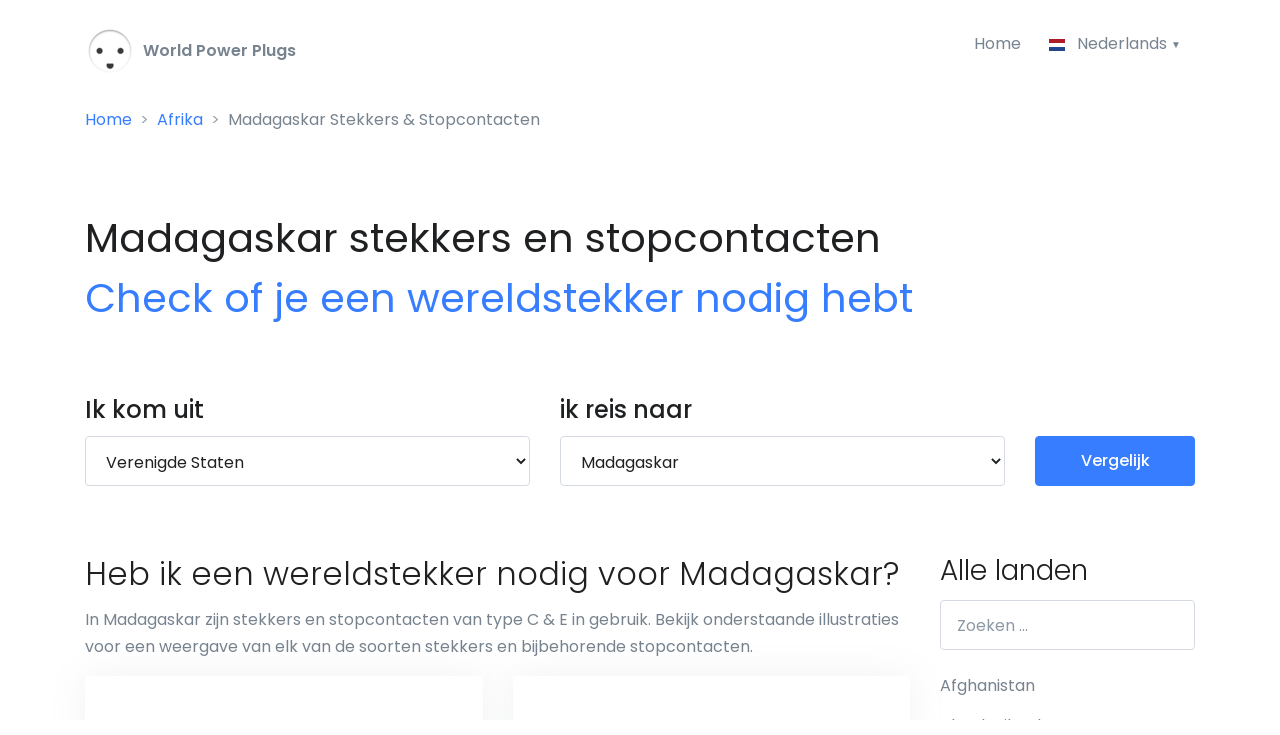

--- FILE ---
content_type: text/html; charset=UTF-8
request_url: https://world-power-plugs.com/nl/madagaskar
body_size: 17069
content:
<!DOCTYPE HTML>
<html lang="nl" prefix="og: http://ogp.me/ns#">
<head>
    <meta http-equiv="Content-Type" content="text/html; charset=utf-8" />
    <meta name="viewport" content="width=device-width, initial-scale=1, shrink-to-fit=no">
    <title>Wereldstekker nodig in Madagaskar? Check stopcontacten in Madagaskar | World-Power-Plugs.com</title>
    <meta name="description" content="Ga je op reis naar Madagaskar en wil je weten of je een verloopstekker of spanningsomvormer nodig hebt voor Madagaskar? Check snel hoe de stekkers en stopcontacten verschillen. Selecteer waar je vandaan komt om te zien of je een wereldstekker of spanningsomvormer nodig hebt in Madagaskar.">
    <meta name="csrf-token" content="Uo5W2kDZXrdw1gP3piE3KPD9OGgdmInCQgsMYdPq">

    <!-- Google tag (gtag.js) -->
    <script async src="https://www.googletagmanager.com/gtag/js?id=G-5BPTFPCWJ8"></script>
    <script>
        window.dataLayer = window.dataLayer || [];
        function gtag(){dataLayer.push(arguments);}
        gtag('js', new Date());

        gtag('config', 'G-5BPTFPCWJ8');
    </script>

    <meta property="og:title" content="Wereldstekker nodig in Madagaskar? Check stopcontacten in Madagaskar | World-Power-Plugs.com" />
    <meta property="og:description" content="Ga je op reis naar Madagaskar en wil je weten of je een verloopstekker of spanningsomvormer nodig hebt voor Madagaskar? Check snel hoe de stekkers en stopcontacten verschillen. Selecteer waar je vandaan komt om te zien of je een wereldstekker of spanningsomvormer nodig hebt in Madagaskar." />
    <meta property="og:image" content="https://world-power-plugs.com/img/plugs/nl/madagaskar-stekkers-en-stopcontacten.png" />
    <meta property="og:image:width" content="1045" />
    <meta property="og:image:height" content="405" />
    <meta property="og:url" content="https://world-power-plugs.com/nl/madagaskar" />
    <meta property="og:type" content="website" />

    <link rel="canonical" href="https://world-power-plugs.com/nl/madagaskar">
    <link rel="apple-touch-icon" sizes="180x180" href="/apple-touch-icon.png">
    <link rel="icon" type="image/png" sizes="32x32" href="/favicon-32x32.png">
    <link rel="icon" type="image/png" sizes="16x16" href="/favicon-16x16.png">
    <link rel="manifest" href="/site.webmanifest">
    <meta name="msapplication-TileColor" content="#2b5797">
    <meta name="theme-color" content="#ffffff">

    <link rel="preload" href="//fonts.googleapis.com/css?family=Poppins:300,400,500,600,700&display=swap" as="style" onload="this.onload=null;this.rel='stylesheet'" />
    <noscript><link href="//fonts.googleapis.com/css?family=Poppins:300,400,500,600,700&display=swap" rel="stylesheet" type="text/css" /></noscript>
    <link rel="stylesheet" href="/css/all.css?id=45f6048c9eb55b0b5458">
    <style>
        .sidebar-all-countries .list-unstyled {height: 1000px; overflow: hidden;}
    </style>

    <link rel="alternate" hreflang="x-default" href="/madagascar">
        <link rel="alternate" hreflang="en" href="/madagascar">
        <link rel="alternate" hreflang="es" href="/es/madagascar">
        <link rel="alternate" hreflang="nl" href="/nl/madagaskar">
        <link rel="alternate" hreflang="de" href="/de/madagaskar">
        <link rel="alternate" hreflang="fr" href="/fr/madagascar">
        <link rel="alternate" hreflang="it" href="/it/madagascar">
        <link rel="alternate" hreflang="se" href="/se/madagaskar">
        <link rel="alternate" hreflang="pl" href="/pl/madagaskar">
        <link rel="alternate" hreflang="tr" href="/tr/madagaskar">
        <link rel="preconnect" href="https://pagead2.googlesyndication.com/">
        <meta http-equiv="Content-Security-Policy" content="block-all-mixed-content" />
    <script async src="https://pagead2.googlesyndication.com/pagead/js/adsbygoogle.js?client=ca-pub-0027027047666168" crossorigin="anonymous"></script>
    </head>
<body>
<header id="header" class="u-header u-header--bg-transparent u-header--show-hide-md"
        data-header-fix-moment="500"
        data-header-fix-effect="slide">
    <div class="u-header__section">
        <div id="logoAndNav" class="container pt-2">
            <nav class="js-mega-menu navbar navbar-expand-md u-header__navbar u-header__navbar--no-space">
                <a href="/nl">
                    <img src="/img/logo-50x50.png" width="50" height="50" /> <strong><span style="color:#77838f">&nbsp;World Power Plugs</span></strong>
                </a>

                <button type="button" class="navbar-toggler btn u-hamburger"
                        aria-label="Toggle navigation"
                        aria-expanded="false"
                        aria-controls="navBar"
                        data-toggle="collapse"
                        data-target="#navBar">
                    <span id="hamburgerTrigger" class="u-hamburger__box">
                      <span class="u-hamburger__inner"></span>
                    </span>
                </button>

                <div id="navBar" class="collapse navbar-collapse u-header__navbar-collapse justify-content-end">
                    <ul class="navbar-nav u-header__navbar-nav">
                        <li class="">
                            <a id="homeMegaMenu" class="nav-link u-header__nav-link" href="/nl">Home</a>
                        </li>

                        <li class="nav-item hs-has-sub-menu u-header__nav-item" data-event="click">
                            <a id="pagesMegaMenu" style="cursor: default;" href="" class="nav-link u-header__nav-link u-header__nav-link-toggle" aria-haspopup="true" aria-expanded="false" aria-labelledby="pagesSubMenu">
                                <img class="dropdown-item-icon" src="/svg/flags/4x3/nl.svg" alt="SVG">
                                 Nederlands                             </a>

                            <ul id="pagesSubMenu" class="hs-sub-menu u-header__sub-menu u-header__sub-menu--spacer" aria-labelledby="pagesMegaMenu" style="min-width: 230px;">
                                                            <li>
                                    <a class="nav-link u-header__sub-menu-nav-link" href="/madagascar" aria-haspopup="true" aria-expanded="false">
                                        <img class="dropdown-item-icon" src="/svg/flags/4x3/us.svg" alt="SVG"> English
                                    </a>
                                </li>
                                                                                        <li>
                                    <a class="nav-link u-header__sub-menu-nav-link" href="/es/madagascar">
                                        <img class="dropdown-item-icon" src="/svg/flags/4x3/es.svg" alt="SVG"> Español
                                    </a>
                                </li>
                                                                                        <li>
                                    <a class="nav-link u-header__sub-menu-nav-link " href="/de/madagaskar">
                                        <img class="dropdown-item-icon" src="/svg/flags/4x3/de.svg" alt="SVG"> Deutsch
                                    </a>
                                </li>
                                                                                        <li>
                                    <a class="nav-link u-header__sub-menu-nav-link" href="/fr/madagascar">
                                        <img class="dropdown-item-icon" src="/svg/flags/4x3/fr.svg" alt="SVG"> Français
                                    </a>
                                </li>
                                                                                        <li>
                                    <a class="nav-link u-header__sub-menu-nav-link" href="/it/madagascar">
                                        <img class="dropdown-item-icon" src="/svg/flags/4x3/it.svg" alt="SVG"> Italiano
                                    </a>
                                </li>
                                                                                                                    <li>
                                    <a class="nav-link u-header__sub-menu-nav-link" href="/se/madagaskar">
                                        <img class="dropdown-item-icon" src="/svg/flags/4x3/se.svg" alt="SVG"> Svenska
                                    </a>
                                </li>
                                                                                        <li>
                                    <a class="nav-link u-header__sub-menu-nav-link" href="/pl/madagaskar">
                                        <img class="dropdown-item-icon" src="/svg/flags/4x3/pl.svg" alt="SVG"> Polski
                                    </a>
                                </li>
                                                                                        <li>
                                    <a class="nav-link u-header__sub-menu-nav-link" href="/tr/madagaskar">
                                        <img class="dropdown-item-icon" src="/svg/flags/4x3/tr.svg" alt="SVG"> Türkçe
                                    </a>
                                </li>
                                                        </ul>
                        </li>
                    </ul>
                </div>
            </nav>
        </div>

                    <div class="container">
                <nav aria-label="breadcrumb">
                    <nav aria-label="breadcrumb">
        <ol class="breadcrumb">
            
                                    <li class="breadcrumb-item"><a href="/nl">Home</a></li>
                
            
                                    <li class="breadcrumb-item"><a href="https://world-power-plugs.com/nl/afrika">Afrika</a></li>
                
            
                                    <li class="breadcrumb-item active">Madagaskar Stekkers &amp; Stopcontacten</li>
                
                    </ol>
    </nav>
                </nav>
            </div>
            </div>
</header>

<main id="content" role="main">
    <a id="top"></a>
        <div class="container space-1" style="padding-bottom:0rem!important">
        <div class="mb-5 mb-sm-9">
                <h1 class="font-weight-normal">
        Madagaskar stekkers en stopcontacten<br>
        <span class="text-primary font-weight-semi-bold">Check of je een wereldstekker nodig hebt</span>
    </h1>
        </div>
    </div>
    
        <div class="bg-light">
        <div class="container space-top-0 space-bottom-2 space-bottom-lg-2">
                <div class="row">
    <div class="col-lg-5 mb-4 mb-lg-0">
        <label class="d-block">
            <span class="h4 d-block text-dark font-weight-semi-bold mb-0">Ik kom uit</span>
        </label>
        <select class="form-control" id="from" name="from">
            <option value="">Selecteer een land ...</option>
            <option value="" disabled>————————————</option>
                            <option value="12" data-country-code="AU" >Australië</option>
                            <option value="13" data-country-code="AT" >Oostenrijk</option>
                            <option value="20" data-country-code="BE" >België</option>
                            <option value="36" data-country-code="CA" >Canada</option>
                            <option value="69" data-country-code="FR" >Frankrijk</option>
                            <option value="74" data-country-code="DE" >Duitsland</option>
                            <option value="140" data-country-code="NL" >Nederland</option>
                            <option value="159" data-country-code="PL" >Polen</option>
                            <option value="179" data-country-code="SG" >Singapore</option>
                            <option value="186" data-country-code="ES" >Spanje</option>
                            <option value="191" data-country-code="SE" >Zweden</option>
                            <option value="192" data-country-code="CH" >Zwitserland</option>
                            <option value="202" data-country-code="TR" >Turkije</option>
                            <option value="209" data-country-code="GB" >Verenigd Koninkrijk</option>
                            <option value="214" data-country-code="US" selected>Verenigde Staten</option>
                        <option value="" disabled>————————————</option>
                            <option value="1" data-country-code="AF" >Afghanistan</option>
                            <option value="224" data-country-code="AX" >Aland-eilanden</option>
                            <option value="2" data-country-code="AL" >Albanië</option>
                            <option value="3" data-country-code="DZ" >Algerije</option>
                            <option value="4" data-country-code="AS" >Amerikaans Samoa</option>
                            <option value="215" data-country-code="VI" >Amerikaanse Maagdeneilanden</option>
                            <option value="5" data-country-code="AD" >Andorra</option>
                            <option value="6" data-country-code="AO" >Angola</option>
                            <option value="7" data-country-code="AI" >Anguilla</option>
                            <option value="8" data-country-code="AG" >Antigua en Barbuda</option>
                            <option value="9" data-country-code="AR" >Argentinië</option>
                            <option value="10" data-country-code="AM" >Armenië</option>
                            <option value="11" data-country-code="AW" >Aruba</option>
                            <option value="12" data-country-code="AU" >Australië</option>
                            <option value="14" data-country-code="AZ" >Azerbeidzjan</option>
                            <option value="225" data-country-code="PT-20" >Azoren</option>
                            <option value="15" data-country-code="BS" >Bahamas</option>
                            <option value="17" data-country-code="BD" >Bangladesh</option>
                            <option value="18" data-country-code="BB" >Barbados</option>
                            <option value="16" data-country-code="BH" >Barein</option>
                            <option value="20" data-country-code="BE" >België</option>
                            <option value="21" data-country-code="BZ" >Belize</option>
                            <option value="22" data-country-code="BJ" >Benin</option>
                            <option value="23" data-country-code="BM" >Bermuda</option>
                            <option value="24" data-country-code="BT" >Bhutan</option>
                            <option value="25" data-country-code="BO" >Bolivia</option>
                            <option value="142" data-country-code="BQ" >Bonaire</option>
                            <option value="26" data-country-code="BA" >Bosnië en Herzegovina</option>
                            <option value="27" data-country-code="BW" >Botswana</option>
                            <option value="28" data-country-code="BR" >Brazilië</option>
                            <option value="29" data-country-code="VG" >Britse Maagdeneilanden</option>
                            <option value="30" data-country-code="BN" >Brunei</option>
                            <option value="31" data-country-code="BG" >Bulgarije</option>
                            <option value="32" data-country-code="BF" >Burkina Faso</option>
                            <option value="33" data-country-code="BI" >Burundi</option>
                            <option value="34" data-country-code="KH" >Cambodja</option>
                            <option value="36" data-country-code="CA" >Canada</option>
                            <option value="230" data-country-code="ES-CN" >Canarische eilanden</option>
                            <option value="39" data-country-code="CF" >Centraal-Afrikaanse Republiek</option>
                            <option value="41" data-country-code="CL" >Chili</option>
                            <option value="42" data-country-code="CN" >China</option>
                            <option value="232" data-country-code="CC" >Cocoseilanden (Keelingeilanden)</option>
                            <option value="43" data-country-code="CO" >Colombia</option>
                            <option value="44" data-country-code="KM" >Comoren</option>
                            <option value="45" data-country-code="CD" >Congo-DRC</option>
                            <option value="46" data-country-code="CK" >Cookeilanden</option>
                            <option value="47" data-country-code="CR" >Costa Rica</option>
                            <option value="50" data-country-code="CU" >Cuba</option>
                            <option value="143" data-country-code="CW" >Curaçao</option>
                            <option value="51" data-country-code="CY" >Cyprus</option>
                            <option value="226" data-country-code="ES-BAL" >De Balearen</option>
                            <option value="53" data-country-code="DK" >Denemarken</option>
                            <option value="54" data-country-code="DJ" >Djibouti</option>
                            <option value="55" data-country-code="DM" >Dominica</option>
                            <option value="56" data-country-code="DO" >Dominicaanse Republiek</option>
                            <option value="74" data-country-code="DE" >Duitsland</option>
                            <option value="58" data-country-code="EC" >Ecuador</option>
                            <option value="59" data-country-code="EG" >Egypte</option>
                            <option value="60" data-country-code="SV" >El Salvador</option>
                            <option value="210" data-country-code="GB-ENG" >Engeland</option>
                            <option value="61" data-country-code="GQ" >Equatoriaal-Guinea</option>
                            <option value="62" data-country-code="ER" >Eritrea</option>
                            <option value="63" data-country-code="EE" >Estland</option>
                            <option value="64" data-country-code="ET" >Ethiopië</option>
                            <option value="66" data-country-code="FO" >Faeröer</option>
                            <option value="65" data-country-code="FK" >Falklandeilanden</option>
                            <option value="67" data-country-code="FJ" >Fiji</option>
                            <option value="158" data-country-code="PH" >Filipijnen</option>
                            <option value="68" data-country-code="FI" >Finland</option>
                            <option value="69" data-country-code="FR" >Frankrijk</option>
                            <option value="70" data-country-code="GF" >Frans-Guyana</option>
                            <option value="234" data-country-code="PF" >Frans-Polynesië</option>
                            <option value="71" data-country-code="GA" >Gabon</option>
                            <option value="235" data-country-code="EC-GAL" >Galapagos Eilanden</option>
                            <option value="72" data-country-code="GM" >Gambia</option>
                            <option value="73" data-country-code="GE" >Georgië</option>
                            <option value="75" data-country-code="GH" >Ghana</option>
                            <option value="76" data-country-code="GI" >Gibraltar</option>
                            <option value="79" data-country-code="GD" >Grenada</option>
                            <option value="77" data-country-code="GR" >Griekenland</option>
                            <option value="78" data-country-code="GL" >Groenland</option>
                            <option value="80" data-country-code="GP" >Guadeloupe</option>
                            <option value="81" data-country-code="GU" >Guam</option>
                            <option value="82" data-country-code="GT" >Guatemala</option>
                            <option value="83" data-country-code="GN" >Guinee</option>
                            <option value="84" data-country-code="GW" >Guinee-Bissau</option>
                            <option value="85" data-country-code="GY" >Guyana</option>
                            <option value="236" data-country-code="US-HI" >Hawaii</option>
                            <option value="86" data-country-code="HT" >Haïti</option>
                            <option value="96" data-country-code="IM" >Het Eiland Man</option>
                            <option value="87" data-country-code="HN" >Honduras</option>
                            <option value="88" data-country-code="HK" >Hong Kong</option>
                            <option value="89" data-country-code="HU" >Hongarije</option>
                            <option value="229" data-country-code="ES-IB" >Ibiza</option>
                            <option value="95" data-country-code="IE" >Ierland</option>
                            <option value="90" data-country-code="IS" >IJsland</option>
                            <option value="91" data-country-code="IN" >India</option>
                            <option value="92" data-country-code="ID" >Indonesië</option>
                            <option value="94" data-country-code="IQ" >Irak</option>
                            <option value="93" data-country-code="IR" >Iran</option>
                            <option value="97" data-country-code="IL" >Israël</option>
                            <option value="98" data-country-code="IT" >Italië</option>
                            <option value="48" data-country-code="CI" >Ivoorkust</option>
                            <option value="99" data-country-code="JM" >Jamaica</option>
                            <option value="100" data-country-code="JP" >Japan</option>
                            <option value="221" data-country-code="YE" >Jemen</option>
                            <option value="237" data-country-code="JE" >Jersey</option>
                            <option value="101" data-country-code="JO" >Jordanië</option>
                            <option value="38" data-country-code="KY" >Kaaimaneilanden</option>
                            <option value="37" data-country-code="CV" >Kaapverdië</option>
                            <option value="35" data-country-code="CM" >Kameroen</option>
                            <option value="102" data-country-code="KZ" >Kazachstan</option>
                            <option value="103" data-country-code="KE" >Kenia</option>
                            <option value="231" data-country-code="CX" >Kersteiland</option>
                            <option value="106" data-country-code="KG" >Kirgizië</option>
                            <option value="104" data-country-code="KI" >Kiribati</option>
                            <option value="105" data-country-code="KW" >Koeweit</option>
                            <option value="238" data-country-code="XK" >Kosovo</option>
                            <option value="49" data-country-code="HR" >Kroatië</option>
                            <option value="107" data-country-code="LA" >Laos</option>
                            <option value="110" data-country-code="LS" >Lesotho</option>
                            <option value="108" data-country-code="LV" >Letland</option>
                            <option value="109" data-country-code="LB" >Libanon</option>
                            <option value="111" data-country-code="LR" >Liberia</option>
                            <option value="112" data-country-code="LY" >Libië</option>
                            <option value="113" data-country-code="LI" >Liechtenstein</option>
                            <option value="114" data-country-code="LT" >Litouwen</option>
                            <option value="115" data-country-code="LU" >Luxemburg</option>
                            <option value="116" data-country-code="MO" >Macau</option>
                            <option value="117" data-country-code="MK" >Macedonië</option>
                            <option value="118" data-country-code="MG" >Madagaskar</option>
                            <option value="239" data-country-code="PT-30" >Madeira</option>
                            <option value="119" data-country-code="MW" >Malawi</option>
                            <option value="121" data-country-code="MV" >Malediven</option>
                            <option value="120" data-country-code="MY" >Maleisië</option>
                            <option value="122" data-country-code="ML" >Mali</option>
                            <option value="227" data-country-code="ES-MAL" >Mallorca</option>
                            <option value="123" data-country-code="MT" >Malta</option>
                            <option value="134" data-country-code="MA" >Marokko</option>
                            <option value="240" data-country-code="MH" >Marshall Eilanden</option>
                            <option value="124" data-country-code="MQ" >Martinque</option>
                            <option value="125" data-country-code="MR" >Mauritanië</option>
                            <option value="126" data-country-code="MU" >Mauritius</option>
                            <option value="241" data-country-code="YT" >Mayotte</option>
                            <option value="228" data-country-code="ES-MEN" >Menorca</option>
                            <option value="127" data-country-code="MX" >Mexico</option>
                            <option value="128" data-country-code="FM" >Micronesië</option>
                            <option value="129" data-country-code="MD" >Moldavië</option>
                            <option value="130" data-country-code="MC" >Monaco</option>
                            <option value="131" data-country-code="MN" >Mongolië</option>
                            <option value="132" data-country-code="ME" >Montenegro</option>
                            <option value="133" data-country-code="MS" >Montserrat</option>
                            <option value="135" data-country-code="MZ" >Mozambique</option>
                            <option value="136" data-country-code="MM" >Myanmar-Birma</option>
                            <option value="137" data-country-code="NA" >Namibië</option>
                            <option value="138" data-country-code="NR" >Nauru</option>
                            <option value="140" data-country-code="NL" >Nederland</option>
                            <option value="141" data-country-code="AN" >Nederlandse Antillen</option>
                            <option value="139" data-country-code="NP" >Nepal</option>
                            <option value="146" data-country-code="NI" >Nicaragua</option>
                            <option value="144" data-country-code="NC" >Nieuw-Caledonië</option>
                            <option value="145" data-country-code="NZ" >Nieuw-Zeeland</option>
                            <option value="147" data-country-code="NE" >Niger</option>
                            <option value="148" data-country-code="NG" >Nigeria</option>
                            <option value="242" data-country-code="NU" >Niue</option>
                            <option value="213" data-country-code="GB-NI" >Noord-Ierland</option>
                            <option value="149" data-country-code="KP" >Noord-Korea</option>
                            <option value="244" data-country-code="MP" >Noordelijke Mariana Eilanden</option>
                            <option value="150" data-country-code="NO" >Noorwegen</option>
                            <option value="243" data-country-code="NF" >Norfolkeiland</option>
                            <option value="206" data-country-code="UG" >Oeganda</option>
                            <option value="207" data-country-code="UA" >Oekraïne</option>
                            <option value="217" data-country-code="UZ" >Oezbekistan</option>
                            <option value="151" data-country-code="OM" >Oman</option>
                            <option value="13" data-country-code="AT" >Oostenrijk</option>
                            <option value="233" data-country-code="CL-EAS" >Paaseiland</option>
                            <option value="152" data-country-code="PK" >Pakistan</option>
                            <option value="153" data-country-code="PW" >Palau</option>
                            <option value="245" data-country-code="PS" >Palestina</option>
                            <option value="154" data-country-code="PA" >Panama</option>
                            <option value="155" data-country-code="PG" >Papoea-Nieuw-Guinea</option>
                            <option value="156" data-country-code="PY" >Paraguay</option>
                            <option value="157" data-country-code="PE" >Peru</option>
                            <option value="246" data-country-code="PN" >Pitcairn</option>
                            <option value="159" data-country-code="PL" >Polen</option>
                            <option value="160" data-country-code="PT" >Portugal</option>
                            <option value="161" data-country-code="PR" >Puerto Rico</option>
                            <option value="162" data-country-code="QA" >Qatar</option>
                            <option value="218" data-country-code="VU" >Republiek Vanuatu</option>
                            <option value="164" data-country-code="RO" >Roemenië</option>
                            <option value="165" data-country-code="RU" >Rusland</option>
                            <option value="166" data-country-code="RW" >Rwanda</option>
                            <option value="163" data-country-code="RE" >Réunion</option>
                            <option value="247" data-country-code="BQ-SA" >Saba</option>
                            <option value="167" data-country-code="KN" >Saint Kitts en Nevis</option>
                            <option value="250" data-country-code="PM" >Saint Pierre en Miquelon</option>
                            <option value="170" data-country-code="VC" >Saint Vincent en de Grenadines</option>
                            <option value="182" data-country-code="SB" >Salomonseilanden</option>
                            <option value="171" data-country-code="WS" >Samoa</option>
                            <option value="172" data-country-code="SM" >San Marino</option>
                            <option value="173" data-country-code="ST" >Sao Tomé en Principe</option>
                            <option value="174" data-country-code="SA" >Saoedi-Arabië</option>
                            <option value="211" data-country-code="GB-SCT" >Schotland</option>
                            <option value="175" data-country-code="SN" >Senegal</option>
                            <option value="176" data-country-code="RS" >Servië</option>
                            <option value="177" data-country-code="SC" >Seychellen</option>
                            <option value="168" data-country-code="LC" >Saint Lucia</option>
                            <option value="178" data-country-code="SL" >Sierra Leone</option>
                            <option value="179" data-country-code="SG" >Singapore</option>
                            <option value="248" data-country-code="BL" >Sint-Bartholomeus</option>
                            <option value="251" data-country-code="BQ-SE" >Sint Eustatius</option>
                            <option value="249" data-country-code="SH" >Sint-Helena, Ascension en Tristan da Cunha</option>
                            <option value="169" data-country-code="SX" >Sint Maarten</option>
                            <option value="252" data-country-code="SX" >Sint Maarten</option>
                            <option value="181" data-country-code="SI" >Slovenië</option>
                            <option value="180" data-country-code="SK" >Slowakije</option>
                            <option value="188" data-country-code="SD" >Soedan</option>
                            <option value="183" data-country-code="SO" >Somalië</option>
                            <option value="186" data-country-code="ES" >Spanje</option>
                            <option value="254" data-country-code="SJ" >Spitsbergen en Jan Mayen</option>
                            <option value="187" data-country-code="LK" >Sri Lanka</option>
                            <option value="189" data-country-code="SR" >Suriname</option>
                            <option value="190" data-country-code="SZ" >Swaziland</option>
                            <option value="193" data-country-code="SY" >Syrië</option>
                            <option value="195" data-country-code="TJ" >Tadzjikistan</option>
                            <option value="194" data-country-code="TW" >Taiwan</option>
                            <option value="196" data-country-code="TZ" >Tanzania</option>
                            <option value="197" data-country-code="TH" >Thailand</option>
                            <option value="255" data-country-code="CN-54" >Tibet</option>
                            <option value="57" data-country-code="TL" >Timor</option>
                            <option value="198" data-country-code="TG" >Togo</option>
                            <option value="199" data-country-code="TO" >Tonga</option>
                            <option value="200" data-country-code="TT" >Trinidad en Tobago</option>
                            <option value="40" data-country-code="TD" >Tsjaad</option>
                            <option value="52" data-country-code="CZ" >Tsjechië</option>
                            <option value="201" data-country-code="TN" >Tunesië</option>
                            <option value="202" data-country-code="TR" >Turkije</option>
                            <option value="203" data-country-code="TM" >Turkmenistan</option>
                            <option value="204" data-country-code="TC" >Turks- en Caicoseilanden</option>
                            <option value="205" data-country-code="TV" >Tuvalu</option>
                            <option value="216" data-country-code="UY" >Uruguay</option>
                            <option value="256" data-country-code="VA" >Vaticaanstad</option>
                            <option value="219" data-country-code="VE" >Venezuela</option>
                            <option value="209" data-country-code="GB" >Verenigd Koninkrijk</option>
                            <option value="208" data-country-code="AE" >Verenigde Arabische Ermiaten (VAE)</option>
                            <option value="214" data-country-code="US" >Verenigde Staten</option>
                            <option value="220" data-country-code="VN" >Vietnam</option>
                            <option value="212" data-country-code="GB-WLS" >Wales</option>
                            <option value="257" data-country-code="WF" >Wallis en Futuna</option>
                            <option value="258" data-country-code="EH" >Westelijke Sahara</option>
                            <option value="19" data-country-code="BY" >Wit-Rusland</option>
                            <option value="222" data-country-code="ZM" >Zambia</option>
                            <option value="223" data-country-code="ZW" >Zimbabwe</option>
                            <option value="184" data-country-code="ZA" >Zuid-Afrika</option>
                            <option value="185" data-country-code="KR" >Zuid-Korea</option>
                            <option value="253" data-country-code="SS" >Zuid Soedan</option>
                            <option value="191" data-country-code="SE" >Zweden</option>
                            <option value="192" data-country-code="CH" >Zwitserland</option>
                    </select>
    </div>

    <div class="col-lg-5 mb-4 mb-lg-0">
        <label class="d-block">
            <span class="h4 d-block text-dark font-weight-semi-bold mb-0">ik reis naar</span>
        </label>
        <select class="form-control" id="to" name="to">
            <option value="">Selecteer een land ...</option>
            <option value="" disabled>————————————</option>
                            <option value="12" data-country-code="AU" >Australië</option>
                            <option value="13" data-country-code="AT" >Oostenrijk</option>
                            <option value="20" data-country-code="BE" >België</option>
                            <option value="36" data-country-code="CA" >Canada</option>
                            <option value="69" data-country-code="FR" >Frankrijk</option>
                            <option value="74" data-country-code="DE" >Duitsland</option>
                            <option value="140" data-country-code="NL" >Nederland</option>
                            <option value="159" data-country-code="PL" >Polen</option>
                            <option value="179" data-country-code="SG" >Singapore</option>
                            <option value="186" data-country-code="ES" >Spanje</option>
                            <option value="191" data-country-code="SE" >Zweden</option>
                            <option value="192" data-country-code="CH" >Zwitserland</option>
                            <option value="202" data-country-code="TR" >Turkije</option>
                            <option value="209" data-country-code="GB" >Verenigd Koninkrijk</option>
                            <option value="214" data-country-code="US" >Verenigde Staten</option>
                        <option value="" disabled>————————————</option>
                            <option value="1" data-country-code="AF" >Afghanistan</option>
                            <option value="224" data-country-code="AX" >Aland-eilanden</option>
                            <option value="2" data-country-code="AL" >Albanië</option>
                            <option value="3" data-country-code="DZ" >Algerije</option>
                            <option value="4" data-country-code="AS" >Amerikaans Samoa</option>
                            <option value="215" data-country-code="VI" >Amerikaanse Maagdeneilanden</option>
                            <option value="5" data-country-code="AD" >Andorra</option>
                            <option value="6" data-country-code="AO" >Angola</option>
                            <option value="7" data-country-code="AI" >Anguilla</option>
                            <option value="8" data-country-code="AG" >Antigua en Barbuda</option>
                            <option value="9" data-country-code="AR" >Argentinië</option>
                            <option value="10" data-country-code="AM" >Armenië</option>
                            <option value="11" data-country-code="AW" >Aruba</option>
                            <option value="12" data-country-code="AU" >Australië</option>
                            <option value="14" data-country-code="AZ" >Azerbeidzjan</option>
                            <option value="225" data-country-code="PT-20" >Azoren</option>
                            <option value="15" data-country-code="BS" >Bahamas</option>
                            <option value="17" data-country-code="BD" >Bangladesh</option>
                            <option value="18" data-country-code="BB" >Barbados</option>
                            <option value="16" data-country-code="BH" >Barein</option>
                            <option value="20" data-country-code="BE" >België</option>
                            <option value="21" data-country-code="BZ" >Belize</option>
                            <option value="22" data-country-code="BJ" >Benin</option>
                            <option value="23" data-country-code="BM" >Bermuda</option>
                            <option value="24" data-country-code="BT" >Bhutan</option>
                            <option value="25" data-country-code="BO" >Bolivia</option>
                            <option value="142" data-country-code="BQ" >Bonaire</option>
                            <option value="26" data-country-code="BA" >Bosnië en Herzegovina</option>
                            <option value="27" data-country-code="BW" >Botswana</option>
                            <option value="28" data-country-code="BR" >Brazilië</option>
                            <option value="29" data-country-code="VG" >Britse Maagdeneilanden</option>
                            <option value="30" data-country-code="BN" >Brunei</option>
                            <option value="31" data-country-code="BG" >Bulgarije</option>
                            <option value="32" data-country-code="BF" >Burkina Faso</option>
                            <option value="33" data-country-code="BI" >Burundi</option>
                            <option value="34" data-country-code="KH" >Cambodja</option>
                            <option value="36" data-country-code="CA" >Canada</option>
                            <option value="230" data-country-code="ES-CN" >Canarische eilanden</option>
                            <option value="39" data-country-code="CF" >Centraal-Afrikaanse Republiek</option>
                            <option value="41" data-country-code="CL" >Chili</option>
                            <option value="42" data-country-code="CN" >China</option>
                            <option value="232" data-country-code="CC" >Cocoseilanden (Keelingeilanden)</option>
                            <option value="43" data-country-code="CO" >Colombia</option>
                            <option value="44" data-country-code="KM" >Comoren</option>
                            <option value="45" data-country-code="CD" >Congo-DRC</option>
                            <option value="46" data-country-code="CK" >Cookeilanden</option>
                            <option value="47" data-country-code="CR" >Costa Rica</option>
                            <option value="50" data-country-code="CU" >Cuba</option>
                            <option value="143" data-country-code="CW" >Curaçao</option>
                            <option value="51" data-country-code="CY" >Cyprus</option>
                            <option value="226" data-country-code="ES-BAL" >De Balearen</option>
                            <option value="53" data-country-code="DK" >Denemarken</option>
                            <option value="54" data-country-code="DJ" >Djibouti</option>
                            <option value="55" data-country-code="DM" >Dominica</option>
                            <option value="56" data-country-code="DO" >Dominicaanse Republiek</option>
                            <option value="74" data-country-code="DE" >Duitsland</option>
                            <option value="58" data-country-code="EC" >Ecuador</option>
                            <option value="59" data-country-code="EG" >Egypte</option>
                            <option value="60" data-country-code="SV" >El Salvador</option>
                            <option value="210" data-country-code="GB-ENG" >Engeland</option>
                            <option value="61" data-country-code="GQ" >Equatoriaal-Guinea</option>
                            <option value="62" data-country-code="ER" >Eritrea</option>
                            <option value="63" data-country-code="EE" >Estland</option>
                            <option value="64" data-country-code="ET" >Ethiopië</option>
                            <option value="66" data-country-code="FO" >Faeröer</option>
                            <option value="65" data-country-code="FK" >Falklandeilanden</option>
                            <option value="67" data-country-code="FJ" >Fiji</option>
                            <option value="158" data-country-code="PH" >Filipijnen</option>
                            <option value="68" data-country-code="FI" >Finland</option>
                            <option value="69" data-country-code="FR" >Frankrijk</option>
                            <option value="70" data-country-code="GF" >Frans-Guyana</option>
                            <option value="234" data-country-code="PF" >Frans-Polynesië</option>
                            <option value="71" data-country-code="GA" >Gabon</option>
                            <option value="235" data-country-code="EC-GAL" >Galapagos Eilanden</option>
                            <option value="72" data-country-code="GM" >Gambia</option>
                            <option value="73" data-country-code="GE" >Georgië</option>
                            <option value="75" data-country-code="GH" >Ghana</option>
                            <option value="76" data-country-code="GI" >Gibraltar</option>
                            <option value="79" data-country-code="GD" >Grenada</option>
                            <option value="77" data-country-code="GR" >Griekenland</option>
                            <option value="78" data-country-code="GL" >Groenland</option>
                            <option value="80" data-country-code="GP" >Guadeloupe</option>
                            <option value="81" data-country-code="GU" >Guam</option>
                            <option value="82" data-country-code="GT" >Guatemala</option>
                            <option value="83" data-country-code="GN" >Guinee</option>
                            <option value="84" data-country-code="GW" >Guinee-Bissau</option>
                            <option value="85" data-country-code="GY" >Guyana</option>
                            <option value="236" data-country-code="US-HI" >Hawaii</option>
                            <option value="86" data-country-code="HT" >Haïti</option>
                            <option value="96" data-country-code="IM" >Het Eiland Man</option>
                            <option value="87" data-country-code="HN" >Honduras</option>
                            <option value="88" data-country-code="HK" >Hong Kong</option>
                            <option value="89" data-country-code="HU" >Hongarije</option>
                            <option value="229" data-country-code="ES-IB" >Ibiza</option>
                            <option value="95" data-country-code="IE" >Ierland</option>
                            <option value="90" data-country-code="IS" >IJsland</option>
                            <option value="91" data-country-code="IN" >India</option>
                            <option value="92" data-country-code="ID" >Indonesië</option>
                            <option value="94" data-country-code="IQ" >Irak</option>
                            <option value="93" data-country-code="IR" >Iran</option>
                            <option value="97" data-country-code="IL" >Israël</option>
                            <option value="98" data-country-code="IT" >Italië</option>
                            <option value="48" data-country-code="CI" >Ivoorkust</option>
                            <option value="99" data-country-code="JM" >Jamaica</option>
                            <option value="100" data-country-code="JP" >Japan</option>
                            <option value="221" data-country-code="YE" >Jemen</option>
                            <option value="237" data-country-code="JE" >Jersey</option>
                            <option value="101" data-country-code="JO" >Jordanië</option>
                            <option value="38" data-country-code="KY" >Kaaimaneilanden</option>
                            <option value="37" data-country-code="CV" >Kaapverdië</option>
                            <option value="35" data-country-code="CM" >Kameroen</option>
                            <option value="102" data-country-code="KZ" >Kazachstan</option>
                            <option value="103" data-country-code="KE" >Kenia</option>
                            <option value="231" data-country-code="CX" >Kersteiland</option>
                            <option value="106" data-country-code="KG" >Kirgizië</option>
                            <option value="104" data-country-code="KI" >Kiribati</option>
                            <option value="105" data-country-code="KW" >Koeweit</option>
                            <option value="238" data-country-code="XK" >Kosovo</option>
                            <option value="49" data-country-code="HR" >Kroatië</option>
                            <option value="107" data-country-code="LA" >Laos</option>
                            <option value="110" data-country-code="LS" >Lesotho</option>
                            <option value="108" data-country-code="LV" >Letland</option>
                            <option value="109" data-country-code="LB" >Libanon</option>
                            <option value="111" data-country-code="LR" >Liberia</option>
                            <option value="112" data-country-code="LY" >Libië</option>
                            <option value="113" data-country-code="LI" >Liechtenstein</option>
                            <option value="114" data-country-code="LT" >Litouwen</option>
                            <option value="115" data-country-code="LU" >Luxemburg</option>
                            <option value="116" data-country-code="MO" >Macau</option>
                            <option value="117" data-country-code="MK" >Macedonië</option>
                            <option value="118" data-country-code="MG" selected>Madagaskar</option>
                            <option value="239" data-country-code="PT-30" >Madeira</option>
                            <option value="119" data-country-code="MW" >Malawi</option>
                            <option value="121" data-country-code="MV" >Malediven</option>
                            <option value="120" data-country-code="MY" >Maleisië</option>
                            <option value="122" data-country-code="ML" >Mali</option>
                            <option value="227" data-country-code="ES-MAL" >Mallorca</option>
                            <option value="123" data-country-code="MT" >Malta</option>
                            <option value="134" data-country-code="MA" >Marokko</option>
                            <option value="240" data-country-code="MH" >Marshall Eilanden</option>
                            <option value="124" data-country-code="MQ" >Martinque</option>
                            <option value="125" data-country-code="MR" >Mauritanië</option>
                            <option value="126" data-country-code="MU" >Mauritius</option>
                            <option value="241" data-country-code="YT" >Mayotte</option>
                            <option value="228" data-country-code="ES-MEN" >Menorca</option>
                            <option value="127" data-country-code="MX" >Mexico</option>
                            <option value="128" data-country-code="FM" >Micronesië</option>
                            <option value="129" data-country-code="MD" >Moldavië</option>
                            <option value="130" data-country-code="MC" >Monaco</option>
                            <option value="131" data-country-code="MN" >Mongolië</option>
                            <option value="132" data-country-code="ME" >Montenegro</option>
                            <option value="133" data-country-code="MS" >Montserrat</option>
                            <option value="135" data-country-code="MZ" >Mozambique</option>
                            <option value="136" data-country-code="MM" >Myanmar-Birma</option>
                            <option value="137" data-country-code="NA" >Namibië</option>
                            <option value="138" data-country-code="NR" >Nauru</option>
                            <option value="140" data-country-code="NL" >Nederland</option>
                            <option value="141" data-country-code="AN" >Nederlandse Antillen</option>
                            <option value="139" data-country-code="NP" >Nepal</option>
                            <option value="146" data-country-code="NI" >Nicaragua</option>
                            <option value="144" data-country-code="NC" >Nieuw-Caledonië</option>
                            <option value="145" data-country-code="NZ" >Nieuw-Zeeland</option>
                            <option value="147" data-country-code="NE" >Niger</option>
                            <option value="148" data-country-code="NG" >Nigeria</option>
                            <option value="242" data-country-code="NU" >Niue</option>
                            <option value="213" data-country-code="GB-NI" >Noord-Ierland</option>
                            <option value="149" data-country-code="KP" >Noord-Korea</option>
                            <option value="244" data-country-code="MP" >Noordelijke Mariana Eilanden</option>
                            <option value="150" data-country-code="NO" >Noorwegen</option>
                            <option value="243" data-country-code="NF" >Norfolkeiland</option>
                            <option value="206" data-country-code="UG" >Oeganda</option>
                            <option value="207" data-country-code="UA" >Oekraïne</option>
                            <option value="217" data-country-code="UZ" >Oezbekistan</option>
                            <option value="151" data-country-code="OM" >Oman</option>
                            <option value="13" data-country-code="AT" >Oostenrijk</option>
                            <option value="233" data-country-code="CL-EAS" >Paaseiland</option>
                            <option value="152" data-country-code="PK" >Pakistan</option>
                            <option value="153" data-country-code="PW" >Palau</option>
                            <option value="245" data-country-code="PS" >Palestina</option>
                            <option value="154" data-country-code="PA" >Panama</option>
                            <option value="155" data-country-code="PG" >Papoea-Nieuw-Guinea</option>
                            <option value="156" data-country-code="PY" >Paraguay</option>
                            <option value="157" data-country-code="PE" >Peru</option>
                            <option value="246" data-country-code="PN" >Pitcairn</option>
                            <option value="159" data-country-code="PL" >Polen</option>
                            <option value="160" data-country-code="PT" >Portugal</option>
                            <option value="161" data-country-code="PR" >Puerto Rico</option>
                            <option value="162" data-country-code="QA" >Qatar</option>
                            <option value="218" data-country-code="VU" >Republiek Vanuatu</option>
                            <option value="164" data-country-code="RO" >Roemenië</option>
                            <option value="165" data-country-code="RU" >Rusland</option>
                            <option value="166" data-country-code="RW" >Rwanda</option>
                            <option value="163" data-country-code="RE" >Réunion</option>
                            <option value="247" data-country-code="BQ-SA" >Saba</option>
                            <option value="167" data-country-code="KN" >Saint Kitts en Nevis</option>
                            <option value="250" data-country-code="PM" >Saint Pierre en Miquelon</option>
                            <option value="170" data-country-code="VC" >Saint Vincent en de Grenadines</option>
                            <option value="182" data-country-code="SB" >Salomonseilanden</option>
                            <option value="171" data-country-code="WS" >Samoa</option>
                            <option value="172" data-country-code="SM" >San Marino</option>
                            <option value="173" data-country-code="ST" >Sao Tomé en Principe</option>
                            <option value="174" data-country-code="SA" >Saoedi-Arabië</option>
                            <option value="211" data-country-code="GB-SCT" >Schotland</option>
                            <option value="175" data-country-code="SN" >Senegal</option>
                            <option value="176" data-country-code="RS" >Servië</option>
                            <option value="177" data-country-code="SC" >Seychellen</option>
                            <option value="168" data-country-code="LC" >Saint Lucia</option>
                            <option value="178" data-country-code="SL" >Sierra Leone</option>
                            <option value="179" data-country-code="SG" >Singapore</option>
                            <option value="248" data-country-code="BL" >Sint-Bartholomeus</option>
                            <option value="251" data-country-code="BQ-SE" >Sint Eustatius</option>
                            <option value="249" data-country-code="SH" >Sint-Helena, Ascension en Tristan da Cunha</option>
                            <option value="169" data-country-code="SX" >Sint Maarten</option>
                            <option value="252" data-country-code="SX" >Sint Maarten</option>
                            <option value="181" data-country-code="SI" >Slovenië</option>
                            <option value="180" data-country-code="SK" >Slowakije</option>
                            <option value="188" data-country-code="SD" >Soedan</option>
                            <option value="183" data-country-code="SO" >Somalië</option>
                            <option value="186" data-country-code="ES" >Spanje</option>
                            <option value="254" data-country-code="SJ" >Spitsbergen en Jan Mayen</option>
                            <option value="187" data-country-code="LK" >Sri Lanka</option>
                            <option value="189" data-country-code="SR" >Suriname</option>
                            <option value="190" data-country-code="SZ" >Swaziland</option>
                            <option value="193" data-country-code="SY" >Syrië</option>
                            <option value="195" data-country-code="TJ" >Tadzjikistan</option>
                            <option value="194" data-country-code="TW" >Taiwan</option>
                            <option value="196" data-country-code="TZ" >Tanzania</option>
                            <option value="197" data-country-code="TH" >Thailand</option>
                            <option value="255" data-country-code="CN-54" >Tibet</option>
                            <option value="57" data-country-code="TL" >Timor</option>
                            <option value="198" data-country-code="TG" >Togo</option>
                            <option value="199" data-country-code="TO" >Tonga</option>
                            <option value="200" data-country-code="TT" >Trinidad en Tobago</option>
                            <option value="40" data-country-code="TD" >Tsjaad</option>
                            <option value="52" data-country-code="CZ" >Tsjechië</option>
                            <option value="201" data-country-code="TN" >Tunesië</option>
                            <option value="202" data-country-code="TR" >Turkije</option>
                            <option value="203" data-country-code="TM" >Turkmenistan</option>
                            <option value="204" data-country-code="TC" >Turks- en Caicoseilanden</option>
                            <option value="205" data-country-code="TV" >Tuvalu</option>
                            <option value="216" data-country-code="UY" >Uruguay</option>
                            <option value="256" data-country-code="VA" >Vaticaanstad</option>
                            <option value="219" data-country-code="VE" >Venezuela</option>
                            <option value="209" data-country-code="GB" >Verenigd Koninkrijk</option>
                            <option value="208" data-country-code="AE" >Verenigde Arabische Ermiaten (VAE)</option>
                            <option value="214" data-country-code="US" >Verenigde Staten</option>
                            <option value="220" data-country-code="VN" >Vietnam</option>
                            <option value="212" data-country-code="GB-WLS" >Wales</option>
                            <option value="257" data-country-code="WF" >Wallis en Futuna</option>
                            <option value="258" data-country-code="EH" >Westelijke Sahara</option>
                            <option value="19" data-country-code="BY" >Wit-Rusland</option>
                            <option value="222" data-country-code="ZM" >Zambia</option>
                            <option value="223" data-country-code="ZW" >Zimbabwe</option>
                            <option value="184" data-country-code="ZA" >Zuid-Afrika</option>
                            <option value="185" data-country-code="KR" >Zuid-Korea</option>
                            <option value="253" data-country-code="SS" >Zuid Soedan</option>
                            <option value="191" data-country-code="SE" >Zweden</option>
                            <option value="192" data-country-code="CH" >Zwitserland</option>
                    </select>
    </div>
    <div class="col-lg-2 align-self-lg-end">
        <button class="btn btn-block btn-primary transition-3d-hover" onclick="compare();">Vergelijk</button>
    </div>

    <div id="check-result" class="js-modal-window u-modal-window mx-3 mx-md-5" style="max-width: 750px;">
    <div class="card">
        <header class="card-header bg-light py-3 px-5">
            <div class="d-flex justify-content-between align-items-center">
                <h3 class="mb-0"></h3>
                <button type="button" class="close ml-3" aria-label="Close" onclick="Custombox.modal.close();">
                    <span aria-hidden="true">×</span>
                </button>
            </div>
        </header>
        <div class="card-body p-5">
        </div>
    </div>
</div>

<script>
    var compare = function() {
        var countryFromId = document.getElementById('from').value;
        var countryToId = document.getElementById('to').value;

        if (countryFromId == '') {
            alert('Selecteer alsjeblieft het land waar je vandaan komt.');
            return;
        }

        if (countryToId == '') {
            alert('Selecteer alsjeblieft het land waar je naartoe reist.');
            return;
        }

        check(countryFromId, countryToId);
    };

    var check = function(countryFromId, countryToId){
        $.ajax({
            method: 'GET',
            url: '/ajax/check?f=' + countryFromId + '&t=' + countryToId + '&l=' + $('html').attr('lang'),
            success: function(data) {
                $('#check-result .card-header h3').text(data.from + ' naar ' + data.to);

                $('#check-result .card-body').html(data.html);
                new Custombox.modal({
                    content: {
                        target: '#check-result',
                    }
                }).open();
            },
            error: function() {
                console.log(arguments);
            }
        });
    }
</script></div>        </div>
    </div>
    
    <div class="container mb-2">
        <div class="row">
            <div class="col-lg-9 mb-9 mb-lg-0">
                    <h2>Heb ik een wereldstekker nodig voor Madagaskar?</h2>
        <p>In Madagaskar zijn stekkers en stopcontacten van type C & E in gebruik. Bekijk onderstaande illustraties voor een weergave van elk van de soorten stekkers en bijbehorende stopcontacten.</p>

    <div class="card-deck d-block d-md-flex card-md-gutters-3">
        <div class="card card-text-dark border-0 shadow-sm mb-5">
            <div class="card-body p-6">
                <a class="js-fancybox u-media-viewer" href="javascript:;" data-src="https://world-power-plugs.com/img/plugs/nl/madagaskar-stekkers-en-stopcontacten.png" data-caption="Madagaskar stekkers en stopcontacten" data-speed="700">
                    <img src="https://world-power-plugs.com/img/plugs/nl/madagaskar-stekkers-en-stopcontacten.png" alt="Madagaskar stekkers en stopcontacten">
                    <span class="u-media-viewer__container">
                        <span class="u-media-viewer__icon">
                            <span class="fas fa-plus u-media-viewer__icon-inner"></span>
                        </span>
                    </span>
                </a>
            </div>
        </div>
        <div class="card card-text-dark border-0 shadow-sm mb-5">
            <div class="card-body p-6 text-center">
                <h4 class="h6 mb-1">Ziet er niet bekend uit?</h4>
                <p>Zien de stopcontacten er thuis anders uit? Dan heb je een wereldstekker nodig.</p>
                <a href="https://www.amazon.com/gp/product/B07RC8CD1B?tag=worldpowerplu-20" target="_blank" rel="sponsored nofollow" class="mb-3 d-block">
                    <img src="https://world-power-plugs.com/img/products/B01I9F3ONC-200x200.jpg" alt="Universele reisstekker - wereldstekker" width="200"><br>
                </a>
                <a class="btn btn-primary btn-sm transition-3d-hover mb-1 mb-sm-0 mr-sm-1" href="https://www.amazon.com/gp/product/B07RC8CD1B?tag=worldpowerplu-20" target="_blank"
                   rel="sponsored nofollow">Koop wereldstekker voor Madagaskar</a>
                <div class="small text-muted mt-3">Advertentie</div>
            </div>
        </div>
    </div>

    
    <ul class="list-unstyled mt-6 mt-lg-0 px-0">
                    <li class="overflow-hidden mb-4">
                <p class="m-0"><strong>Type C</strong> - De standaard Europese stekker. Veel gebruikt in Europa, Zuid-Amerika en Azië, maar ook in heel wat andere landen. Stekkers van het type E en F passen ook in een type C stopcontact.</p>
            </li>
                    <li class="overflow-hidden ">
                <p class="m-0"><strong>Type E</strong> - Hoofdzakelijk gebruikt in Frankrijk, België, Polen, Slowakije en Tsjechië. Stekkertypes C en F passen ook in een type E stopcontact.</p>
            </li>
            </ul>

    

    <div class="alert alert-primary fade show" role="alert">
        <small>
            Als je niet zeker weet of de stekkers en stopcontacten die in je eigen land worden gebruikt hetzelfde zijn als in Madagaskar, kun je met de <a href="#top">tool</a> bovenaan deze pagina controleren of je een wereldstekker nodig hebt wanneer je naar Madagaskar reist.        </small>
    </div>

    <hr class="my-7">

    <h2>Elektriciteit in Madagaskar</h2>
    <p>Alle stopcontacten in Madagaskar leveren een standaard netspanning (voltage) van 220V met een frequentie van 50Hz.</p>
    <p>Je kunt al je apparatuur in Madagaskar gebruiken wanneer het standaard voltage in je land van herkomst 100-240V bedraagt (in Nederland bedraagt het voltage 230V). Dit is het geval in Europa, Australië, het Verenigd Koninkrijk en de meeste landen in Azië en Afrika.</p>    <p>De standaard frequentie in Madagaskar is <b>50Hz</b>.</p>
    <p>Wanneer deze frequentie verschilt van de frequentie in je thuisland (Nederland: 50Hz) is voorzichtigheid met je elektronische apparatuur geboden. Bekijk de kleine lettertjes op het apparaat waar staat aangegeven of het apparaat de frequentie aankan.</p>

    

    <hr class="my-7">

    <ins class="adsbygoogle"
         style="display:block"
         data-ad-client="ca-pub-0027027047666168"
         data-ad-slot="2258814050"
         data-ad-format="auto"
         data-full-width-responsive="true"></ins>
    <script>
        (adsbygoogle = window.adsbygoogle || []).push({});
    </script>

    <hr class="my-7">
<h2>Veelgestelde vragen</h2>
<p>Hieronder volgen de antwoorden op een aantal van de veelgestelde vragen over stekkers en stopcontacten in Madagaskar:</p>
<div class="faq-question">
    <h3 class="faq-question-name">Heb ik een reisstekker nodig voor Madagaskar?</h3>
    <div class="faq-question-answer">
        <p>
    De stekkers en stopcontacten in Madagaskar zijn van
    de types C &amp; E
    <small>(<a href="#stekkers-en-stopcontacten">afbeeldingen</a>)</small>.
    Wanneer jouw land dezelfde stekkers en stopcontacten gebruikt, heb je geen reisstekker nodig.
    Je kunt echter nog steeds een omvormer nodig hebben wanneer de spanning verschilt.
    Zijn de stekkers en stopcontacten in Madagaskar anders dan die in je eigen land?
    In dat geval heb je wel een
    <a href="https://www.amazon.com/gp/product/B07RC8CD1B?tag=worldpowerplu-20" target="_blank" rel="sponsored nofollow">reisstekker</a> nodig.
</p>
<p>
    Weet je niet zeker of de stekkers en stopcontacten die in jouw land worden gebruikt hetzelfde zijn als in
    Madagaskar? Gebruik dan de <a href="#top">tool</a> bovenaan deze pagina
    om te kijken of je een reisstekker nodig hebt.
</p>    </div>
</div>

<div class="faq-question">
    <h3 class="faq-question-name">Heb ik een spanningsomvormer nodig voor Madagaskar?</h3>
    <div class="faq-question-answer">
        <p>
    In Madagaskar wordt een spanning van 220V gebruikt met een frequentie van
    50Hz. Wanneer dit hetzelfde is in je eigen land, heb je geen spanningsomvormer nodig
    wanneer je naar Madagaskar reist. Is de spanning en/of de frequentie in je eigen land anders,
    dan moet je controleren of je apparaten dual voltage zijn. Tegenwoordig zijn veel elektronische apparaten,
    zoals opladers voor een laptop, telefoon, iPad, tablet of e-reader dual voltage, maar je moet dit voor de zekerheid
    altijd controleren voordat je een apparaat of oplader in het buitenland gebruikt.
</p>
<p>
    Wanneer een apparaat dual voltage is, staat dit in de meeste gevallen op het apparaat zelf aangegeven.
    Dan zou je ergens in kleine letters de tekst 100-240V 50/60Hz of een variatie daarop op het apparaat terug
    moeten kunnen vinden. Staat deze tekst op je apparaat? Dan is het apparaat dual voltage en werkt het met alle
    spanningen en frequenties die wereldwijd gebruikt worden.
</p>
<p>
    Verschilt de spanning en/of de frequentie in Madagaskar van die in je eigen land
    en is je apparaat of stroomadapter niet dual voltage of ben je daar niet zeker van?
    In dat geval heb je een <a href="https://www.amazon.com/dp/B01E140XWA/?tag=worldpowerplu-20" target="_blank" rel="sponsored nofollow">spanningsomvormer</a>
    nodig wanneer je je apparaten in Madagaskar wilt gebruiken.
</p>    </div>
</div>

    <div class="faq-question">
        <h3 class="faq-question-name">Welke stekkers en stopcontacten worden er gebruikt in Antananarivo?</h3>
        <div class="faq-question-answer">
            <p>
    In
            <a href="https://world-power-plugs.com/nl/antananarivo">Antananarivo</a>
        worden stekkers en stopcontacten van
    de types C &amp; E gebruikt:
</p>
<div class="text-center mb-3">
    <a class="js-fancybox u-media-viewer" href="javascript:;" data-src="https://world-power-plugs.com/img/plugs/nl/madagaskar-stekkers-en-stopcontacten.png" data-caption="Antananarivo stekkers en stopcontacten" data-speed="700">
        <img src="https://world-power-plugs.com/img/plugs/nl/madagaskar-stekkers-en-stopcontacten.png" alt="Antananarivo stekkers en stopcontacten" class="mx-auto" style="max-width: 350px;">
        <span class="u-media-viewer__container">
            <span class="u-media-viewer__icon">
                <span class="fas fa-plus u-media-viewer__icon-inner"></span>
            </span>
        </span>
    </a>
</div>
<p>
    Als je niet zeker weet of de stekkers en stopcontacten die in je eigen land worden gebruikt
    hetzelfde zijn als in Antananarivo, kun je met de <a href="#top">tool</a> bovenaan deze pagina
    controleren of je een wereldstekker nodig hebt wanneer je naar Antananarivo reist.
</p>        </div>
    </div>
<div class="faq-question">
    <h3 class="faq-question-name">Wat is het verschil tussen een wereldstekker en een spanningsomvormer?</h3>
    <div class="faq-question-answer">
        <p>
    Met een wereldstekker kun je elektronische apparaten aansluiten op stopcontacten in het buitenland waar het type stekker anders is.
    Maar een wereldstekker verandert de spanning van de elektriciteit die uit het stopcontact komt niet.
</p>
<p>
    Een spanningsomvormer daarentegen is een apparaat dat de spanning van de elektriciteit van het ene naar het andere niveau omzet.
    Dit is noodzakelijk wanneer je naar een ander land reist waar de spanning verschilt met die in je eigen land
    en waar je apparaten voor ontworpen zijn. Als je bijvoorbeeld van Nederland (waar de spanning 220-240V is) naar
    de Verenigde Staten (waar de spanning 110-120V is) reist, heb je een spanningsomvormer nodig om je 220-240V apparaten
    te kunnen gebruiken.
</p>
<p>
    Het is wel belangrijk om te weten dat sommige elektronische apparaten, zoals bijvoorbeeld opladers voor laptops en smartphones,
    tegenwoordig dual voltage zijn. Dit betekent dat ze zowel 110V als 220V aankunnen. In dat geval heb je dus alleen
    een reisstekker nodig wanneer de stekkers en stopcontacten in het land van bestemming verschillen van degene in je eigen land.
    Maar controleer altijd met welke spanning je apparaten werken als je naar het buitenland reist, zodat je niet voor
    onverwachte verassingen komt te staan.
</p>    </div>
</div>
<div class="faq-question">
    <h3 class="faq-question-name">Hoe weet ik of mijn apparaat dual voltage is?</h3>
    <div class="faq-question-answer">
        <p>
    Wanneer een apparaat of stroomadapter dual voltage is, staat dat in de meeste gevallen in kleine tekst op het
    apparaat zelf aangegeven. In dat geval zou je ergens de tekst 100-240V 50/60Hz of een variatie daarop moeten zien
    staan, wat aangeeft dat je het apparaat of stroomadapter met alle spanningen en frequenties die wereldwijd
    in gebruik zijn kunt gebruiken. Kun je deze informatie niet terugvinden op het apparaat of stroomadapter?
    Dan is dit misschien nog te vinden in de handleiding of door contact op te nemen met de fabrikant of verkoper
    van het apparaat.
</p>    </div>
</div>
<div class="faq-question">
    <h3 class="faq-question-name">Kan ik mijn iPhone, Android telefoon of andere smartphone opladen in Madagaskar?</h3>
    <div class="faq-question-answer">
        <p>
    Opladers voor iPhones, Android-telefoons en andere smartphones of mobiele telefoons zijn meestal dual voltage,
    dus je kunt ze overal ter wereld gebruiken. Het is echter mogelijk dat je een reisstekker nodig hebt
    om de oplader op een stopcontact in Madagaskar aan te sluiten.
</p>
<p>
    Madagaskar gebruikt stekkers en stopcontacten van
    de types C &amp; E
    <small>(<a href="#stekkers-en-stopcontacten">afbeeldingen</a>)</small>.
    Als de stekkers en stopcontacten in jouw eigen land hetzelfde zijn, dan heb je geen wereldstekker nodig.
    Zijn de stekkers en stopcontacten in jouw land anders?
    Dan heb je een wereldstekker nodig om je oplader in Madagaskar te kunnen gebruiken.
</p>
<p>
    Weet je niet zeker of de stekkers en stopcontacten in je eigen land hetzelfde zijn als in Madagaskar?
    Gebruik dan de <a href="#top">tool</a> bovenaan deze pagina om dat te controleren.
</p>    </div>
</div>
<div class="faq-question">
    <h3 class="faq-question-name">Kan ik mijn laptop oplader aansluiten op de stopcontacten in Madagaskar?</h3>
    <div class="faq-question-answer">
        <p>
    Ja, je kan de oplader van je laptop aansluiten op een stopcontact in Madagaskar,
    zolang de oplader overweg kan met de spanning die in Madagaskar wordt gebruikt
    en de stekker past bij de stopcontacten in Madagaskar.
</p>
<p>
    In Madagaskar maken ze gebruik van een standaardspanning van 220V
    en een standaardfrequentie van 50Hz.
    De meeste opladers van laptops zijn dual voltage, wat wil zeggen dat ze met alle spanningen en frequenties
    die wereldwijd voorkomen overweg kunnen. Je zou de oplader van je laptop dus zonder problemen moeten kunnen
    gebruiken in Madagaskar, maar kijk voor de zekerheid altijd even na of de oplader ook daadwerkelijk
    dual voltage is voordat je hem in het buitenland gebruikt.
</p>
<p>
    Daarnaast kan het zo zijn dat je wel een wereldstekker nodig hebt om de oplader van je laptop te kunnen gebruiken
    met de stopcontacten in Madagaskar. Gebruik de <a href="#top">tool bovenaan deze pagina</a>
    om te controleren of je een reisstekker nodig hebt wanneer je naar Madagaskar reist.
</p>    </div>
</div>
<div class="faq-question">
    <h3 class="faq-question-name">Kan ik mijn föhn, stijltang of krultang gebruiken in Madagaskar?</h3>
    <div class="faq-question-answer">
        <p>
    Of je je favoriete föhn, stijltang of krultang in Madagaskar kunt gebruiken of niet,
    hangt af van het type stekker dat je apparaat heeft en of het compatibel is met het voltage en de frequentie
    die in Madagaskar worden gebruikt. In Madagaskar worden stekkers en stopcontacten van
    de types C &amp; E
    gebruikt <small>(<a href="#stekkers-en-stopcontacten">afbeeldingen</a>)</small>.
    Je kunt controleren of deze hetzelfde zijn als in je eigen land door gebruik te maken van
    <a href="#top">de tool</a> bovenaan deze pagina.
</p>
<p>
    In Madagaskar maken ze gebruik van een spanning van 220V
    met een frequentie van 50Hz. Wanneer de spanning en/of de frequentie van de elektriciteit
    in je eigen land hiervan verschillen, heb je mogelijk een spanningsomvormer nodig om je föhn, stijltang of krultang
    in Madagaskar te kunnen gebruiken.
</p>
<p>
    Echter is het zo dat wereldstekkers en spanningsomvormers niet altijd goed werken met apparaten die veel stroom nodig hebben,
    en dus gevaarlijk kunnen zijn wanneer ze gebruikt worden met apparaten zoals een föhn, stijltang of krultang.
    Een veiligere optie is om gebruik te maken van een reisspecifieke
    <a href="https://www.amazon.com/s?tag=worldpowerplu-20&amp;k=reis+fohn+dual+voltage" target="_blank" rel="sponsored nofollow">föhn</a>,
    <a href="https://www.amazon.com/dp/B0BYZPSLZK?tag=worldpowerplu-20" target="_blank" rel="sponsored nofollow">stijltang</a> of krultang
    met ondersteuning van dual voltage. Deze apparaten werken met alle spanningen en frequenties die wereldwijd voorkomen,
    waardoor je dus helemaal geen spanningsomvormer nodig hebt. Bovendien zijn deze kleine en compacte reisapparaten
    ook nog eens makkelijker mee te nemen op reis.
</p>    </div>
</div>
    <div class="card-deck d-block d-md-flex card-lg-gutters-3 mt-7">
        <div class="card border-0 shadow-sm my-3">
            <div class="card-body text-center">
                <h4 class="h6">Universele wereldstekker voor Madagaskar</h4>
                <a href="https://www.amazon.com/gp/product/B07RC8CD1B?tag=worldpowerplu-20" target="_blank" rel="sponsored nofollow">
                    <img src="https://world-power-plugs.com/img/products/B01I9F3ONC-200x200.jpg" alt="Universele wereldstekker voor Madagaskar" width="200"><br>
                </a>
                <a class="btn btn-primary btn-sm transition-3d-hover mb-1 mb-sm-0 mr-sm-1" href="https://www.amazon.com/gp/product/B07RC8CD1B?tag=worldpowerplu-20" target="_blank"
                   rel="sponsored nofollow">Klik voor wereldstekker Madagaskar</a>
                <div class="small text-muted mt-3">Advertentie</div>
            </div>
        </div>

        <div class="card border-0 shadow-sm my-3">
            <div class="card-body text-center">
                <h4 class="h6">Spanningsomvormer voor Madagaskar</h4>
                <a href="https://www.amazon.com/dp/B01E140XWA/?tag=worldpowerplu-20" target="_blank" rel="sponsored nofollow">
                    <img src="https://world-power-plugs.com/img/products/B01E140XWA-200x200.jpg" alt="Spanningsomvormer voor Madagaskar" width="200"><br>
                </a>
                <a class="btn btn-primary btn-sm transition-3d-hover mb-1 mb-sm-0 mr-sm-1" href="https://www.amazon.com/dp/B01E140XWA/?tag=worldpowerplu-20" target="_blank"
                   rel="sponsored nofollow">Klik voor spanningsomvormer Madagaskar</a>
                <div class="small text-muted mt-3">Advertentie</div>
            </div>
        </div>
    </div>

                </div>

            <div class="col-lg-3">
                <div class="sidebar-all-countries">
                    <h3 class="">Alle landen</h3>
                    <input type="text" class="form-control mb-4" placeholder="Zoeken ...">
                    <ul class="list-unstyled row">
                                                    <li class="col-12 col-sm-6 col-lg-12">
                                <a href="https://world-power-plugs.com/nl/afghanistan" class="text-secondary">Afghanistan</a>
                            </li>
                                                    <li class="col-12 col-sm-6 col-lg-12">
                                <a href="https://world-power-plugs.com/nl/aland-eilanden" class="text-secondary">Aland-eilanden</a>
                            </li>
                                                    <li class="col-12 col-sm-6 col-lg-12">
                                <a href="https://world-power-plugs.com/nl/albanië" class="text-secondary">Albanië</a>
                            </li>
                                                    <li class="col-12 col-sm-6 col-lg-12">
                                <a href="https://world-power-plugs.com/nl/algerije" class="text-secondary">Algerije</a>
                            </li>
                                                    <li class="col-12 col-sm-6 col-lg-12">
                                <a href="https://world-power-plugs.com/nl/amerikaans-samoa" class="text-secondary">Amerikaans Samoa</a>
                            </li>
                                                    <li class="col-12 col-sm-6 col-lg-12">
                                <a href="https://world-power-plugs.com/nl/amerikaanse-maagdeneilanden" class="text-secondary">Amerikaanse Maagdeneilanden</a>
                            </li>
                                                    <li class="col-12 col-sm-6 col-lg-12">
                                <a href="https://world-power-plugs.com/nl/andorra" class="text-secondary">Andorra</a>
                            </li>
                                                    <li class="col-12 col-sm-6 col-lg-12">
                                <a href="https://world-power-plugs.com/nl/angola" class="text-secondary">Angola</a>
                            </li>
                                                    <li class="col-12 col-sm-6 col-lg-12">
                                <a href="https://world-power-plugs.com/nl/anguilla" class="text-secondary">Anguilla</a>
                            </li>
                                                    <li class="col-12 col-sm-6 col-lg-12">
                                <a href="https://world-power-plugs.com/nl/antigua-en-barbuda" class="text-secondary">Antigua en Barbuda</a>
                            </li>
                                                    <li class="col-12 col-sm-6 col-lg-12">
                                <a href="https://world-power-plugs.com/nl/argentinië" class="text-secondary">Argentinië</a>
                            </li>
                                                    <li class="col-12 col-sm-6 col-lg-12">
                                <a href="https://world-power-plugs.com/nl/armenië" class="text-secondary">Armenië</a>
                            </li>
                                                    <li class="col-12 col-sm-6 col-lg-12">
                                <a href="https://world-power-plugs.com/nl/aruba" class="text-secondary">Aruba</a>
                            </li>
                                                    <li class="col-12 col-sm-6 col-lg-12">
                                <a href="https://world-power-plugs.com/nl/australië" class="text-secondary">Australië</a>
                            </li>
                                                    <li class="col-12 col-sm-6 col-lg-12">
                                <a href="https://world-power-plugs.com/nl/azerbeidzjan" class="text-secondary">Azerbeidzjan</a>
                            </li>
                                                    <li class="col-12 col-sm-6 col-lg-12">
                                <a href="https://world-power-plugs.com/nl/azoren" class="text-secondary">Azoren</a>
                            </li>
                                                    <li class="col-12 col-sm-6 col-lg-12">
                                <a href="https://world-power-plugs.com/nl/bahamas" class="text-secondary">Bahamas</a>
                            </li>
                                                    <li class="col-12 col-sm-6 col-lg-12">
                                <a href="https://world-power-plugs.com/nl/bangladesh" class="text-secondary">Bangladesh</a>
                            </li>
                                                    <li class="col-12 col-sm-6 col-lg-12">
                                <a href="https://world-power-plugs.com/nl/barbados" class="text-secondary">Barbados</a>
                            </li>
                                                    <li class="col-12 col-sm-6 col-lg-12">
                                <a href="https://world-power-plugs.com/nl/barein" class="text-secondary">Barein</a>
                            </li>
                                                    <li class="col-12 col-sm-6 col-lg-12">
                                <a href="https://world-power-plugs.com/nl/belgië" class="text-secondary">België</a>
                            </li>
                                                    <li class="col-12 col-sm-6 col-lg-12">
                                <a href="https://world-power-plugs.com/nl/belize" class="text-secondary">Belize</a>
                            </li>
                                                    <li class="col-12 col-sm-6 col-lg-12">
                                <a href="https://world-power-plugs.com/nl/benin" class="text-secondary">Benin</a>
                            </li>
                                                    <li class="col-12 col-sm-6 col-lg-12">
                                <a href="https://world-power-plugs.com/nl/bermuda" class="text-secondary">Bermuda</a>
                            </li>
                                                    <li class="col-12 col-sm-6 col-lg-12">
                                <a href="https://world-power-plugs.com/nl/bhutan" class="text-secondary">Bhutan</a>
                            </li>
                                                    <li class="col-12 col-sm-6 col-lg-12">
                                <a href="https://world-power-plugs.com/nl/bolivia" class="text-secondary">Bolivia</a>
                            </li>
                                                    <li class="col-12 col-sm-6 col-lg-12">
                                <a href="https://world-power-plugs.com/nl/bonaire" class="text-secondary">Bonaire</a>
                            </li>
                                                    <li class="col-12 col-sm-6 col-lg-12">
                                <a href="https://world-power-plugs.com/nl/bosnië-en-herzegovina" class="text-secondary">Bosnië en Herzegovina</a>
                            </li>
                                                    <li class="col-12 col-sm-6 col-lg-12">
                                <a href="https://world-power-plugs.com/nl/botswana" class="text-secondary">Botswana</a>
                            </li>
                                                    <li class="col-12 col-sm-6 col-lg-12">
                                <a href="https://world-power-plugs.com/nl/brazilië" class="text-secondary">Brazilië</a>
                            </li>
                                                    <li class="col-12 col-sm-6 col-lg-12">
                                <a href="https://world-power-plugs.com/nl/britse-maagdeneilanden" class="text-secondary">Britse Maagdeneilanden</a>
                            </li>
                                                    <li class="col-12 col-sm-6 col-lg-12">
                                <a href="https://world-power-plugs.com/nl/brunei" class="text-secondary">Brunei</a>
                            </li>
                                                    <li class="col-12 col-sm-6 col-lg-12">
                                <a href="https://world-power-plugs.com/nl/bulgarije" class="text-secondary">Bulgarije</a>
                            </li>
                                                    <li class="col-12 col-sm-6 col-lg-12">
                                <a href="https://world-power-plugs.com/nl/burkina-faso" class="text-secondary">Burkina Faso</a>
                            </li>
                                                    <li class="col-12 col-sm-6 col-lg-12">
                                <a href="https://world-power-plugs.com/nl/burundi" class="text-secondary">Burundi</a>
                            </li>
                                                    <li class="col-12 col-sm-6 col-lg-12">
                                <a href="https://world-power-plugs.com/nl/cambodja" class="text-secondary">Cambodja</a>
                            </li>
                                                    <li class="col-12 col-sm-6 col-lg-12">
                                <a href="https://world-power-plugs.com/nl/canada" class="text-secondary">Canada</a>
                            </li>
                                                    <li class="col-12 col-sm-6 col-lg-12">
                                <a href="https://world-power-plugs.com/nl/canarische-eilanden" class="text-secondary">Canarische eilanden</a>
                            </li>
                                                    <li class="col-12 col-sm-6 col-lg-12">
                                <a href="https://world-power-plugs.com/nl/centraal-afrikaanse-republiek" class="text-secondary">Centraal-Afrikaanse Republiek</a>
                            </li>
                                                    <li class="col-12 col-sm-6 col-lg-12">
                                <a href="https://world-power-plugs.com/nl/chili" class="text-secondary">Chili</a>
                            </li>
                                                    <li class="col-12 col-sm-6 col-lg-12">
                                <a href="https://world-power-plugs.com/nl/china" class="text-secondary">China</a>
                            </li>
                                                    <li class="col-12 col-sm-6 col-lg-12">
                                <a href="https://world-power-plugs.com/nl/cocoseilanden-keelingeilanden" class="text-secondary">Cocoseilanden (Keelingeilanden)</a>
                            </li>
                                                    <li class="col-12 col-sm-6 col-lg-12">
                                <a href="https://world-power-plugs.com/nl/colombia" class="text-secondary">Colombia</a>
                            </li>
                                                    <li class="col-12 col-sm-6 col-lg-12">
                                <a href="https://world-power-plugs.com/nl/comoren" class="text-secondary">Comoren</a>
                            </li>
                                                    <li class="col-12 col-sm-6 col-lg-12">
                                <a href="https://world-power-plugs.com/nl/congo-drc" class="text-secondary">Congo-DRC</a>
                            </li>
                                                    <li class="col-12 col-sm-6 col-lg-12">
                                <a href="https://world-power-plugs.com/nl/cookeilanden" class="text-secondary">Cookeilanden</a>
                            </li>
                                                    <li class="col-12 col-sm-6 col-lg-12">
                                <a href="https://world-power-plugs.com/nl/costa-rica" class="text-secondary">Costa Rica</a>
                            </li>
                                                    <li class="col-12 col-sm-6 col-lg-12">
                                <a href="https://world-power-plugs.com/nl/cuba" class="text-secondary">Cuba</a>
                            </li>
                                                    <li class="col-12 col-sm-6 col-lg-12">
                                <a href="https://world-power-plugs.com/nl/curaçao" class="text-secondary">Curaçao</a>
                            </li>
                                                    <li class="col-12 col-sm-6 col-lg-12">
                                <a href="https://world-power-plugs.com/nl/cyprus" class="text-secondary">Cyprus</a>
                            </li>
                                                    <li class="col-12 col-sm-6 col-lg-12">
                                <a href="https://world-power-plugs.com/nl/de-balearen" class="text-secondary">De Balearen</a>
                            </li>
                                                    <li class="col-12 col-sm-6 col-lg-12">
                                <a href="https://world-power-plugs.com/nl/denemarken" class="text-secondary">Denemarken</a>
                            </li>
                                                    <li class="col-12 col-sm-6 col-lg-12">
                                <a href="https://world-power-plugs.com/nl/djibouti" class="text-secondary">Djibouti</a>
                            </li>
                                                    <li class="col-12 col-sm-6 col-lg-12">
                                <a href="https://world-power-plugs.com/nl/dominica" class="text-secondary">Dominica</a>
                            </li>
                                                    <li class="col-12 col-sm-6 col-lg-12">
                                <a href="https://world-power-plugs.com/nl/dominicaanse-republiek" class="text-secondary">Dominicaanse Republiek</a>
                            </li>
                                                    <li class="col-12 col-sm-6 col-lg-12">
                                <a href="https://world-power-plugs.com/nl/duitsland" class="text-secondary">Duitsland</a>
                            </li>
                                                    <li class="col-12 col-sm-6 col-lg-12">
                                <a href="https://world-power-plugs.com/nl/ecuador" class="text-secondary">Ecuador</a>
                            </li>
                                                    <li class="col-12 col-sm-6 col-lg-12">
                                <a href="https://world-power-plugs.com/nl/egypte" class="text-secondary">Egypte</a>
                            </li>
                                                    <li class="col-12 col-sm-6 col-lg-12">
                                <a href="https://world-power-plugs.com/nl/el-salvador" class="text-secondary">El Salvador</a>
                            </li>
                                                    <li class="col-12 col-sm-6 col-lg-12">
                                <a href="https://world-power-plugs.com/nl/engeland" class="text-secondary">Engeland</a>
                            </li>
                                                    <li class="col-12 col-sm-6 col-lg-12">
                                <a href="https://world-power-plugs.com/nl/equatoriaal-guinea" class="text-secondary">Equatoriaal-Guinea</a>
                            </li>
                                                    <li class="col-12 col-sm-6 col-lg-12">
                                <a href="https://world-power-plugs.com/nl/eritrea" class="text-secondary">Eritrea</a>
                            </li>
                                                    <li class="col-12 col-sm-6 col-lg-12">
                                <a href="https://world-power-plugs.com/nl/estland" class="text-secondary">Estland</a>
                            </li>
                                                    <li class="col-12 col-sm-6 col-lg-12">
                                <a href="https://world-power-plugs.com/nl/ethiopië" class="text-secondary">Ethiopië</a>
                            </li>
                                                    <li class="col-12 col-sm-6 col-lg-12">
                                <a href="https://world-power-plugs.com/nl/faeröer" class="text-secondary">Faeröer</a>
                            </li>
                                                    <li class="col-12 col-sm-6 col-lg-12">
                                <a href="https://world-power-plugs.com/nl/falklandeilanden" class="text-secondary">Falklandeilanden</a>
                            </li>
                                                    <li class="col-12 col-sm-6 col-lg-12">
                                <a href="https://world-power-plugs.com/nl/fiji" class="text-secondary">Fiji</a>
                            </li>
                                                    <li class="col-12 col-sm-6 col-lg-12">
                                <a href="https://world-power-plugs.com/nl/filipijnen" class="text-secondary">Filipijnen</a>
                            </li>
                                                    <li class="col-12 col-sm-6 col-lg-12">
                                <a href="https://world-power-plugs.com/nl/finland" class="text-secondary">Finland</a>
                            </li>
                                                    <li class="col-12 col-sm-6 col-lg-12">
                                <a href="https://world-power-plugs.com/nl/frankrijk" class="text-secondary">Frankrijk</a>
                            </li>
                                                    <li class="col-12 col-sm-6 col-lg-12">
                                <a href="https://world-power-plugs.com/nl/frans-guyana" class="text-secondary">Frans-Guyana</a>
                            </li>
                                                    <li class="col-12 col-sm-6 col-lg-12">
                                <a href="https://world-power-plugs.com/nl/frans-polynesië" class="text-secondary">Frans-Polynesië</a>
                            </li>
                                                    <li class="col-12 col-sm-6 col-lg-12">
                                <a href="https://world-power-plugs.com/nl/gabon" class="text-secondary">Gabon</a>
                            </li>
                                                    <li class="col-12 col-sm-6 col-lg-12">
                                <a href="https://world-power-plugs.com/nl/galapagos-eilanden" class="text-secondary">Galapagos Eilanden</a>
                            </li>
                                                    <li class="col-12 col-sm-6 col-lg-12">
                                <a href="https://world-power-plugs.com/nl/gambia" class="text-secondary">Gambia</a>
                            </li>
                                                    <li class="col-12 col-sm-6 col-lg-12">
                                <a href="https://world-power-plugs.com/nl/georgië" class="text-secondary">Georgië</a>
                            </li>
                                                    <li class="col-12 col-sm-6 col-lg-12">
                                <a href="https://world-power-plugs.com/nl/ghana" class="text-secondary">Ghana</a>
                            </li>
                                                    <li class="col-12 col-sm-6 col-lg-12">
                                <a href="https://world-power-plugs.com/nl/gibraltar" class="text-secondary">Gibraltar</a>
                            </li>
                                                    <li class="col-12 col-sm-6 col-lg-12">
                                <a href="https://world-power-plugs.com/nl/grenada" class="text-secondary">Grenada</a>
                            </li>
                                                    <li class="col-12 col-sm-6 col-lg-12">
                                <a href="https://world-power-plugs.com/nl/griekenland" class="text-secondary">Griekenland</a>
                            </li>
                                                    <li class="col-12 col-sm-6 col-lg-12">
                                <a href="https://world-power-plugs.com/nl/groenland" class="text-secondary">Groenland</a>
                            </li>
                                                    <li class="col-12 col-sm-6 col-lg-12">
                                <a href="https://world-power-plugs.com/nl/guadeloupe" class="text-secondary">Guadeloupe</a>
                            </li>
                                                    <li class="col-12 col-sm-6 col-lg-12">
                                <a href="https://world-power-plugs.com/nl/guam" class="text-secondary">Guam</a>
                            </li>
                                                    <li class="col-12 col-sm-6 col-lg-12">
                                <a href="https://world-power-plugs.com/nl/guatemala" class="text-secondary">Guatemala</a>
                            </li>
                                                    <li class="col-12 col-sm-6 col-lg-12">
                                <a href="https://world-power-plugs.com/nl/guinee" class="text-secondary">Guinee</a>
                            </li>
                                                    <li class="col-12 col-sm-6 col-lg-12">
                                <a href="https://world-power-plugs.com/nl/guinee-bissau" class="text-secondary">Guinee-Bissau</a>
                            </li>
                                                    <li class="col-12 col-sm-6 col-lg-12">
                                <a href="https://world-power-plugs.com/nl/guyana" class="text-secondary">Guyana</a>
                            </li>
                                                    <li class="col-12 col-sm-6 col-lg-12">
                                <a href="https://world-power-plugs.com/nl/hawaii" class="text-secondary">Hawaii</a>
                            </li>
                                                    <li class="col-12 col-sm-6 col-lg-12">
                                <a href="https://world-power-plugs.com/nl/haïti" class="text-secondary">Haïti</a>
                            </li>
                                                    <li class="col-12 col-sm-6 col-lg-12">
                                <a href="https://world-power-plugs.com/nl/het-eiland-man" class="text-secondary">Het Eiland Man</a>
                            </li>
                                                    <li class="col-12 col-sm-6 col-lg-12">
                                <a href="https://world-power-plugs.com/nl/honduras" class="text-secondary">Honduras</a>
                            </li>
                                                    <li class="col-12 col-sm-6 col-lg-12">
                                <a href="https://world-power-plugs.com/nl/hong-kong" class="text-secondary">Hong Kong</a>
                            </li>
                                                    <li class="col-12 col-sm-6 col-lg-12">
                                <a href="https://world-power-plugs.com/nl/hongarije" class="text-secondary">Hongarije</a>
                            </li>
                                                    <li class="col-12 col-sm-6 col-lg-12">
                                <a href="https://world-power-plugs.com/nl/ibiza" class="text-secondary">Ibiza</a>
                            </li>
                                                    <li class="col-12 col-sm-6 col-lg-12">
                                <a href="https://world-power-plugs.com/nl/ierland" class="text-secondary">Ierland</a>
                            </li>
                                                    <li class="col-12 col-sm-6 col-lg-12">
                                <a href="https://world-power-plugs.com/nl/ijsland" class="text-secondary">IJsland</a>
                            </li>
                                                    <li class="col-12 col-sm-6 col-lg-12">
                                <a href="https://world-power-plugs.com/nl/india" class="text-secondary">India</a>
                            </li>
                                                    <li class="col-12 col-sm-6 col-lg-12">
                                <a href="https://world-power-plugs.com/nl/indonesië" class="text-secondary">Indonesië</a>
                            </li>
                                                    <li class="col-12 col-sm-6 col-lg-12">
                                <a href="https://world-power-plugs.com/nl/irak" class="text-secondary">Irak</a>
                            </li>
                                                    <li class="col-12 col-sm-6 col-lg-12">
                                <a href="https://world-power-plugs.com/nl/iran" class="text-secondary">Iran</a>
                            </li>
                                                    <li class="col-12 col-sm-6 col-lg-12">
                                <a href="https://world-power-plugs.com/nl/israël" class="text-secondary">Israël</a>
                            </li>
                                                    <li class="col-12 col-sm-6 col-lg-12">
                                <a href="https://world-power-plugs.com/nl/italië" class="text-secondary">Italië</a>
                            </li>
                                                    <li class="col-12 col-sm-6 col-lg-12">
                                <a href="https://world-power-plugs.com/nl/ivoorkust" class="text-secondary">Ivoorkust</a>
                            </li>
                                                    <li class="col-12 col-sm-6 col-lg-12">
                                <a href="https://world-power-plugs.com/nl/jamaica" class="text-secondary">Jamaica</a>
                            </li>
                                                    <li class="col-12 col-sm-6 col-lg-12">
                                <a href="https://world-power-plugs.com/nl/japan" class="text-secondary">Japan</a>
                            </li>
                                                    <li class="col-12 col-sm-6 col-lg-12">
                                <a href="https://world-power-plugs.com/nl/jemen" class="text-secondary">Jemen</a>
                            </li>
                                                    <li class="col-12 col-sm-6 col-lg-12">
                                <a href="https://world-power-plugs.com/nl/jersey" class="text-secondary">Jersey</a>
                            </li>
                                                    <li class="col-12 col-sm-6 col-lg-12">
                                <a href="https://world-power-plugs.com/nl/jordanië" class="text-secondary">Jordanië</a>
                            </li>
                                                    <li class="col-12 col-sm-6 col-lg-12">
                                <a href="https://world-power-plugs.com/nl/kaaimaneilanden" class="text-secondary">Kaaimaneilanden</a>
                            </li>
                                                    <li class="col-12 col-sm-6 col-lg-12">
                                <a href="https://world-power-plugs.com/nl/kaapverdië" class="text-secondary">Kaapverdië</a>
                            </li>
                                                    <li class="col-12 col-sm-6 col-lg-12">
                                <a href="https://world-power-plugs.com/nl/kameroen" class="text-secondary">Kameroen</a>
                            </li>
                                                    <li class="col-12 col-sm-6 col-lg-12">
                                <a href="https://world-power-plugs.com/nl/kazachstan" class="text-secondary">Kazachstan</a>
                            </li>
                                                    <li class="col-12 col-sm-6 col-lg-12">
                                <a href="https://world-power-plugs.com/nl/kenia" class="text-secondary">Kenia</a>
                            </li>
                                                    <li class="col-12 col-sm-6 col-lg-12">
                                <a href="https://world-power-plugs.com/nl/kersteiland" class="text-secondary">Kersteiland</a>
                            </li>
                                                    <li class="col-12 col-sm-6 col-lg-12">
                                <a href="https://world-power-plugs.com/nl/kirgizië" class="text-secondary">Kirgizië</a>
                            </li>
                                                    <li class="col-12 col-sm-6 col-lg-12">
                                <a href="https://world-power-plugs.com/nl/kiribati" class="text-secondary">Kiribati</a>
                            </li>
                                                    <li class="col-12 col-sm-6 col-lg-12">
                                <a href="https://world-power-plugs.com/nl/koeweit" class="text-secondary">Koeweit</a>
                            </li>
                                                    <li class="col-12 col-sm-6 col-lg-12">
                                <a href="https://world-power-plugs.com/nl/kosovo" class="text-secondary">Kosovo</a>
                            </li>
                                                    <li class="col-12 col-sm-6 col-lg-12">
                                <a href="https://world-power-plugs.com/nl/kroatië" class="text-secondary">Kroatië</a>
                            </li>
                                                    <li class="col-12 col-sm-6 col-lg-12">
                                <a href="https://world-power-plugs.com/nl/laos" class="text-secondary">Laos</a>
                            </li>
                                                    <li class="col-12 col-sm-6 col-lg-12">
                                <a href="https://world-power-plugs.com/nl/lesotho" class="text-secondary">Lesotho</a>
                            </li>
                                                    <li class="col-12 col-sm-6 col-lg-12">
                                <a href="https://world-power-plugs.com/nl/letland" class="text-secondary">Letland</a>
                            </li>
                                                    <li class="col-12 col-sm-6 col-lg-12">
                                <a href="https://world-power-plugs.com/nl/libanon" class="text-secondary">Libanon</a>
                            </li>
                                                    <li class="col-12 col-sm-6 col-lg-12">
                                <a href="https://world-power-plugs.com/nl/liberia" class="text-secondary">Liberia</a>
                            </li>
                                                    <li class="col-12 col-sm-6 col-lg-12">
                                <a href="https://world-power-plugs.com/nl/libië" class="text-secondary">Libië</a>
                            </li>
                                                    <li class="col-12 col-sm-6 col-lg-12">
                                <a href="https://world-power-plugs.com/nl/liechtenstein" class="text-secondary">Liechtenstein</a>
                            </li>
                                                    <li class="col-12 col-sm-6 col-lg-12">
                                <a href="https://world-power-plugs.com/nl/litouwen" class="text-secondary">Litouwen</a>
                            </li>
                                                    <li class="col-12 col-sm-6 col-lg-12">
                                <a href="https://world-power-plugs.com/nl/luxemburg" class="text-secondary">Luxemburg</a>
                            </li>
                                                    <li class="col-12 col-sm-6 col-lg-12">
                                <a href="https://world-power-plugs.com/nl/macau" class="text-secondary">Macau</a>
                            </li>
                                                    <li class="col-12 col-sm-6 col-lg-12">
                                <a href="https://world-power-plugs.com/nl/macedonië" class="text-secondary">Macedonië</a>
                            </li>
                                                    <li class="col-12 col-sm-6 col-lg-12">
                                <a href="https://world-power-plugs.com/nl/madagaskar" class="text-secondary">Madagaskar</a>
                            </li>
                                                    <li class="col-12 col-sm-6 col-lg-12">
                                <a href="https://world-power-plugs.com/nl/madeira" class="text-secondary">Madeira</a>
                            </li>
                                                    <li class="col-12 col-sm-6 col-lg-12">
                                <a href="https://world-power-plugs.com/nl/malawi" class="text-secondary">Malawi</a>
                            </li>
                                                    <li class="col-12 col-sm-6 col-lg-12">
                                <a href="https://world-power-plugs.com/nl/malediven" class="text-secondary">Malediven</a>
                            </li>
                                                    <li class="col-12 col-sm-6 col-lg-12">
                                <a href="https://world-power-plugs.com/nl/maleisië" class="text-secondary">Maleisië</a>
                            </li>
                                                    <li class="col-12 col-sm-6 col-lg-12">
                                <a href="https://world-power-plugs.com/nl/mali" class="text-secondary">Mali</a>
                            </li>
                                                    <li class="col-12 col-sm-6 col-lg-12">
                                <a href="https://world-power-plugs.com/nl/mallorca" class="text-secondary">Mallorca</a>
                            </li>
                                                    <li class="col-12 col-sm-6 col-lg-12">
                                <a href="https://world-power-plugs.com/nl/malta" class="text-secondary">Malta</a>
                            </li>
                                                    <li class="col-12 col-sm-6 col-lg-12">
                                <a href="https://world-power-plugs.com/nl/marokko" class="text-secondary">Marokko</a>
                            </li>
                                                    <li class="col-12 col-sm-6 col-lg-12">
                                <a href="https://world-power-plugs.com/nl/marshall-eilanden" class="text-secondary">Marshall Eilanden</a>
                            </li>
                                                    <li class="col-12 col-sm-6 col-lg-12">
                                <a href="https://world-power-plugs.com/nl/martinique" class="text-secondary">Martinque</a>
                            </li>
                                                    <li class="col-12 col-sm-6 col-lg-12">
                                <a href="https://world-power-plugs.com/nl/mauritanië" class="text-secondary">Mauritanië</a>
                            </li>
                                                    <li class="col-12 col-sm-6 col-lg-12">
                                <a href="https://world-power-plugs.com/nl/mauritius" class="text-secondary">Mauritius</a>
                            </li>
                                                    <li class="col-12 col-sm-6 col-lg-12">
                                <a href="https://world-power-plugs.com/nl/mayotte" class="text-secondary">Mayotte</a>
                            </li>
                                                    <li class="col-12 col-sm-6 col-lg-12">
                                <a href="https://world-power-plugs.com/nl/menorca" class="text-secondary">Menorca</a>
                            </li>
                                                    <li class="col-12 col-sm-6 col-lg-12">
                                <a href="https://world-power-plugs.com/nl/mexico" class="text-secondary">Mexico</a>
                            </li>
                                                    <li class="col-12 col-sm-6 col-lg-12">
                                <a href="https://world-power-plugs.com/nl/micronesië" class="text-secondary">Micronesië</a>
                            </li>
                                                    <li class="col-12 col-sm-6 col-lg-12">
                                <a href="https://world-power-plugs.com/nl/moldavië" class="text-secondary">Moldavië</a>
                            </li>
                                                    <li class="col-12 col-sm-6 col-lg-12">
                                <a href="https://world-power-plugs.com/nl/monaco" class="text-secondary">Monaco</a>
                            </li>
                                                    <li class="col-12 col-sm-6 col-lg-12">
                                <a href="https://world-power-plugs.com/nl/mongolië" class="text-secondary">Mongolië</a>
                            </li>
                                                    <li class="col-12 col-sm-6 col-lg-12">
                                <a href="https://world-power-plugs.com/nl/montenegro" class="text-secondary">Montenegro</a>
                            </li>
                                                    <li class="col-12 col-sm-6 col-lg-12">
                                <a href="https://world-power-plugs.com/nl/montserrat" class="text-secondary">Montserrat</a>
                            </li>
                                                    <li class="col-12 col-sm-6 col-lg-12">
                                <a href="https://world-power-plugs.com/nl/mozambique" class="text-secondary">Mozambique</a>
                            </li>
                                                    <li class="col-12 col-sm-6 col-lg-12">
                                <a href="https://world-power-plugs.com/nl/myanmar-birma" class="text-secondary">Myanmar-Birma</a>
                            </li>
                                                    <li class="col-12 col-sm-6 col-lg-12">
                                <a href="https://world-power-plugs.com/nl/namibië" class="text-secondary">Namibië</a>
                            </li>
                                                    <li class="col-12 col-sm-6 col-lg-12">
                                <a href="https://world-power-plugs.com/nl/nauru" class="text-secondary">Nauru</a>
                            </li>
                                                    <li class="col-12 col-sm-6 col-lg-12">
                                <a href="https://world-power-plugs.com/nl/nederland" class="text-secondary">Nederland</a>
                            </li>
                                                    <li class="col-12 col-sm-6 col-lg-12">
                                <a href="https://world-power-plugs.com/nl/nederlandse-antillen" class="text-secondary">Nederlandse Antillen</a>
                            </li>
                                                    <li class="col-12 col-sm-6 col-lg-12">
                                <a href="https://world-power-plugs.com/nl/nepal" class="text-secondary">Nepal</a>
                            </li>
                                                    <li class="col-12 col-sm-6 col-lg-12">
                                <a href="https://world-power-plugs.com/nl/nicaragua" class="text-secondary">Nicaragua</a>
                            </li>
                                                    <li class="col-12 col-sm-6 col-lg-12">
                                <a href="https://world-power-plugs.com/nl/nieuw-caledonië" class="text-secondary">Nieuw-Caledonië</a>
                            </li>
                                                    <li class="col-12 col-sm-6 col-lg-12">
                                <a href="https://world-power-plugs.com/nl/nieuw-zeeland" class="text-secondary">Nieuw-Zeeland</a>
                            </li>
                                                    <li class="col-12 col-sm-6 col-lg-12">
                                <a href="https://world-power-plugs.com/nl/niger" class="text-secondary">Niger</a>
                            </li>
                                                    <li class="col-12 col-sm-6 col-lg-12">
                                <a href="https://world-power-plugs.com/nl/nigeria" class="text-secondary">Nigeria</a>
                            </li>
                                                    <li class="col-12 col-sm-6 col-lg-12">
                                <a href="https://world-power-plugs.com/nl/niue" class="text-secondary">Niue</a>
                            </li>
                                                    <li class="col-12 col-sm-6 col-lg-12">
                                <a href="https://world-power-plugs.com/nl/noord-ierland" class="text-secondary">Noord-Ierland</a>
                            </li>
                                                    <li class="col-12 col-sm-6 col-lg-12">
                                <a href="https://world-power-plugs.com/nl/noord-korea" class="text-secondary">Noord-Korea</a>
                            </li>
                                                    <li class="col-12 col-sm-6 col-lg-12">
                                <a href="https://world-power-plugs.com/nl/noordelijke-mariana-eilanden" class="text-secondary">Noordelijke Mariana Eilanden</a>
                            </li>
                                                    <li class="col-12 col-sm-6 col-lg-12">
                                <a href="https://world-power-plugs.com/nl/noorwegen" class="text-secondary">Noorwegen</a>
                            </li>
                                                    <li class="col-12 col-sm-6 col-lg-12">
                                <a href="https://world-power-plugs.com/nl/norfolkeiland" class="text-secondary">Norfolkeiland</a>
                            </li>
                                                    <li class="col-12 col-sm-6 col-lg-12">
                                <a href="https://world-power-plugs.com/nl/oeganda" class="text-secondary">Oeganda</a>
                            </li>
                                                    <li class="col-12 col-sm-6 col-lg-12">
                                <a href="https://world-power-plugs.com/nl/oekraïne" class="text-secondary">Oekraïne</a>
                            </li>
                                                    <li class="col-12 col-sm-6 col-lg-12">
                                <a href="https://world-power-plugs.com/nl/oezbekistaz" class="text-secondary">Oezbekistan</a>
                            </li>
                                                    <li class="col-12 col-sm-6 col-lg-12">
                                <a href="https://world-power-plugs.com/nl/oman" class="text-secondary">Oman</a>
                            </li>
                                                    <li class="col-12 col-sm-6 col-lg-12">
                                <a href="https://world-power-plugs.com/nl/oostenrijk" class="text-secondary">Oostenrijk</a>
                            </li>
                                                    <li class="col-12 col-sm-6 col-lg-12">
                                <a href="https://world-power-plugs.com/nl/paaseiland" class="text-secondary">Paaseiland</a>
                            </li>
                                                    <li class="col-12 col-sm-6 col-lg-12">
                                <a href="https://world-power-plugs.com/nl/pakistan" class="text-secondary">Pakistan</a>
                            </li>
                                                    <li class="col-12 col-sm-6 col-lg-12">
                                <a href="https://world-power-plugs.com/nl/palau" class="text-secondary">Palau</a>
                            </li>
                                                    <li class="col-12 col-sm-6 col-lg-12">
                                <a href="https://world-power-plugs.com/nl/palestina" class="text-secondary">Palestina</a>
                            </li>
                                                    <li class="col-12 col-sm-6 col-lg-12">
                                <a href="https://world-power-plugs.com/nl/panama" class="text-secondary">Panama</a>
                            </li>
                                                    <li class="col-12 col-sm-6 col-lg-12">
                                <a href="https://world-power-plugs.com/nl/papoea-nieuw-guinea" class="text-secondary">Papoea-Nieuw-Guinea</a>
                            </li>
                                                    <li class="col-12 col-sm-6 col-lg-12">
                                <a href="https://world-power-plugs.com/nl/paraguay" class="text-secondary">Paraguay</a>
                            </li>
                                                    <li class="col-12 col-sm-6 col-lg-12">
                                <a href="https://world-power-plugs.com/nl/peru" class="text-secondary">Peru</a>
                            </li>
                                                    <li class="col-12 col-sm-6 col-lg-12">
                                <a href="https://world-power-plugs.com/nl/pitcairn" class="text-secondary">Pitcairn</a>
                            </li>
                                                    <li class="col-12 col-sm-6 col-lg-12">
                                <a href="https://world-power-plugs.com/nl/polen" class="text-secondary">Polen</a>
                            </li>
                                                    <li class="col-12 col-sm-6 col-lg-12">
                                <a href="https://world-power-plugs.com/nl/portugal" class="text-secondary">Portugal</a>
                            </li>
                                                    <li class="col-12 col-sm-6 col-lg-12">
                                <a href="https://world-power-plugs.com/nl/puerto-rico" class="text-secondary">Puerto Rico</a>
                            </li>
                                                    <li class="col-12 col-sm-6 col-lg-12">
                                <a href="https://world-power-plugs.com/nl/qatar" class="text-secondary">Qatar</a>
                            </li>
                                                    <li class="col-12 col-sm-6 col-lg-12">
                                <a href="https://world-power-plugs.com/nl/republiek-vanuatu" class="text-secondary">Republiek Vanuatu</a>
                            </li>
                                                    <li class="col-12 col-sm-6 col-lg-12">
                                <a href="https://world-power-plugs.com/nl/roemenië" class="text-secondary">Roemenië</a>
                            </li>
                                                    <li class="col-12 col-sm-6 col-lg-12">
                                <a href="https://world-power-plugs.com/nl/rusland" class="text-secondary">Rusland</a>
                            </li>
                                                    <li class="col-12 col-sm-6 col-lg-12">
                                <a href="https://world-power-plugs.com/nl/rwanda" class="text-secondary">Rwanda</a>
                            </li>
                                                    <li class="col-12 col-sm-6 col-lg-12">
                                <a href="https://world-power-plugs.com/nl/réunion" class="text-secondary">Réunion</a>
                            </li>
                                                    <li class="col-12 col-sm-6 col-lg-12">
                                <a href="https://world-power-plugs.com/nl/saba" class="text-secondary">Saba</a>
                            </li>
                                                    <li class="col-12 col-sm-6 col-lg-12">
                                <a href="https://world-power-plugs.com/nl/saint-kitts-en-nevis" class="text-secondary">Saint Kitts en Nevis</a>
                            </li>
                                                    <li class="col-12 col-sm-6 col-lg-12">
                                <a href="https://world-power-plugs.com/nl/saint-pierre-en-miquelon" class="text-secondary">Saint Pierre en Miquelon</a>
                            </li>
                                                    <li class="col-12 col-sm-6 col-lg-12">
                                <a href="https://world-power-plugs.com/nl/saint-vincent-en-de-grenadines" class="text-secondary">Saint Vincent en de Grenadines</a>
                            </li>
                                                    <li class="col-12 col-sm-6 col-lg-12">
                                <a href="https://world-power-plugs.com/nl/salomonseilanden" class="text-secondary">Salomonseilanden</a>
                            </li>
                                                    <li class="col-12 col-sm-6 col-lg-12">
                                <a href="https://world-power-plugs.com/nl/samoa" class="text-secondary">Samoa</a>
                            </li>
                                                    <li class="col-12 col-sm-6 col-lg-12">
                                <a href="https://world-power-plugs.com/nl/san-marino" class="text-secondary">San Marino</a>
                            </li>
                                                    <li class="col-12 col-sm-6 col-lg-12">
                                <a href="https://world-power-plugs.com/nl/sao-tomé-en-principe" class="text-secondary">Sao Tomé en Principe</a>
                            </li>
                                                    <li class="col-12 col-sm-6 col-lg-12">
                                <a href="https://world-power-plugs.com/nl/saoedi-arabië" class="text-secondary">Saoedi-Arabië</a>
                            </li>
                                                    <li class="col-12 col-sm-6 col-lg-12">
                                <a href="https://world-power-plugs.com/nl/schotland" class="text-secondary">Schotland</a>
                            </li>
                                                    <li class="col-12 col-sm-6 col-lg-12">
                                <a href="https://world-power-plugs.com/nl/senegal" class="text-secondary">Senegal</a>
                            </li>
                                                    <li class="col-12 col-sm-6 col-lg-12">
                                <a href="https://world-power-plugs.com/nl/servië" class="text-secondary">Servië</a>
                            </li>
                                                    <li class="col-12 col-sm-6 col-lg-12">
                                <a href="https://world-power-plugs.com/nl/seychellen" class="text-secondary">Seychellen</a>
                            </li>
                                                    <li class="col-12 col-sm-6 col-lg-12">
                                <a href="https://world-power-plugs.com/nl/siant-lucia" class="text-secondary">Saint Lucia</a>
                            </li>
                                                    <li class="col-12 col-sm-6 col-lg-12">
                                <a href="https://world-power-plugs.com/nl/sierra-leone" class="text-secondary">Sierra Leone</a>
                            </li>
                                                    <li class="col-12 col-sm-6 col-lg-12">
                                <a href="https://world-power-plugs.com/nl/singapore" class="text-secondary">Singapore</a>
                            </li>
                                                    <li class="col-12 col-sm-6 col-lg-12">
                                <a href="https://world-power-plugs.com/nl/sint-bartholomeus" class="text-secondary">Sint-Bartholomeus</a>
                            </li>
                                                    <li class="col-12 col-sm-6 col-lg-12">
                                <a href="https://world-power-plugs.com/nl/sint-eustatius" class="text-secondary">Sint Eustatius</a>
                            </li>
                                                    <li class="col-12 col-sm-6 col-lg-12">
                                <a href="https://world-power-plugs.com/nl/sint-helena-ascension-en-tristan-da-cunha" class="text-secondary">Sint-Helena, Ascension en Tristan da Cunha</a>
                            </li>
                                                    <li class="col-12 col-sm-6 col-lg-12">
                                <a href="https://world-power-plugs.com/nl/sint-maarten" class="text-secondary">Sint Maarten</a>
                            </li>
                                                    <li class="col-12 col-sm-6 col-lg-12">
                                <a href="https://world-power-plugs.com/nl/sint-maarten" class="text-secondary">Sint Maarten</a>
                            </li>
                                                    <li class="col-12 col-sm-6 col-lg-12">
                                <a href="https://world-power-plugs.com/nl/slovenië" class="text-secondary">Slovenië</a>
                            </li>
                                                    <li class="col-12 col-sm-6 col-lg-12">
                                <a href="https://world-power-plugs.com/nl/slowakije" class="text-secondary">Slowakije</a>
                            </li>
                                                    <li class="col-12 col-sm-6 col-lg-12">
                                <a href="https://world-power-plugs.com/nl/soedan" class="text-secondary">Soedan</a>
                            </li>
                                                    <li class="col-12 col-sm-6 col-lg-12">
                                <a href="https://world-power-plugs.com/nl/somalië" class="text-secondary">Somalië</a>
                            </li>
                                                    <li class="col-12 col-sm-6 col-lg-12">
                                <a href="https://world-power-plugs.com/nl/spanje" class="text-secondary">Spanje</a>
                            </li>
                                                    <li class="col-12 col-sm-6 col-lg-12">
                                <a href="https://world-power-plugs.com/nl/spitsbergen-en-jan-mayen" class="text-secondary">Spitsbergen en Jan Mayen</a>
                            </li>
                                                    <li class="col-12 col-sm-6 col-lg-12">
                                <a href="https://world-power-plugs.com/nl/sri-lanka" class="text-secondary">Sri Lanka</a>
                            </li>
                                                    <li class="col-12 col-sm-6 col-lg-12">
                                <a href="https://world-power-plugs.com/nl/suriname" class="text-secondary">Suriname</a>
                            </li>
                                                    <li class="col-12 col-sm-6 col-lg-12">
                                <a href="https://world-power-plugs.com/nl/swaziland" class="text-secondary">Swaziland</a>
                            </li>
                                                    <li class="col-12 col-sm-6 col-lg-12">
                                <a href="https://world-power-plugs.com/nl/syrië" class="text-secondary">Syrië</a>
                            </li>
                                                    <li class="col-12 col-sm-6 col-lg-12">
                                <a href="https://world-power-plugs.com/nl/tadzjikistan" class="text-secondary">Tadzjikistan</a>
                            </li>
                                                    <li class="col-12 col-sm-6 col-lg-12">
                                <a href="https://world-power-plugs.com/nl/taiwan" class="text-secondary">Taiwan</a>
                            </li>
                                                    <li class="col-12 col-sm-6 col-lg-12">
                                <a href="https://world-power-plugs.com/nl/tanzania" class="text-secondary">Tanzania</a>
                            </li>
                                                    <li class="col-12 col-sm-6 col-lg-12">
                                <a href="https://world-power-plugs.com/nl/thailand" class="text-secondary">Thailand</a>
                            </li>
                                                    <li class="col-12 col-sm-6 col-lg-12">
                                <a href="https://world-power-plugs.com/nl/tibet" class="text-secondary">Tibet</a>
                            </li>
                                                    <li class="col-12 col-sm-6 col-lg-12">
                                <a href="https://world-power-plugs.com/nl/timor" class="text-secondary">Timor</a>
                            </li>
                                                    <li class="col-12 col-sm-6 col-lg-12">
                                <a href="https://world-power-plugs.com/nl/togo" class="text-secondary">Togo</a>
                            </li>
                                                    <li class="col-12 col-sm-6 col-lg-12">
                                <a href="https://world-power-plugs.com/nl/tonga" class="text-secondary">Tonga</a>
                            </li>
                                                    <li class="col-12 col-sm-6 col-lg-12">
                                <a href="https://world-power-plugs.com/nl/trinidad-en-tobago" class="text-secondary">Trinidad en Tobago</a>
                            </li>
                                                    <li class="col-12 col-sm-6 col-lg-12">
                                <a href="https://world-power-plugs.com/nl/tsjaad" class="text-secondary">Tsjaad</a>
                            </li>
                                                    <li class="col-12 col-sm-6 col-lg-12">
                                <a href="https://world-power-plugs.com/nl/tsjechië" class="text-secondary">Tsjechië</a>
                            </li>
                                                    <li class="col-12 col-sm-6 col-lg-12">
                                <a href="https://world-power-plugs.com/nl/tunesië" class="text-secondary">Tunesië</a>
                            </li>
                                                    <li class="col-12 col-sm-6 col-lg-12">
                                <a href="https://world-power-plugs.com/nl/turkije" class="text-secondary">Turkije</a>
                            </li>
                                                    <li class="col-12 col-sm-6 col-lg-12">
                                <a href="https://world-power-plugs.com/nl/turkmenistan" class="text-secondary">Turkmenistan</a>
                            </li>
                                                    <li class="col-12 col-sm-6 col-lg-12">
                                <a href="https://world-power-plugs.com/nl/turks-en-caicoseilanden" class="text-secondary">Turks- en Caicoseilanden</a>
                            </li>
                                                    <li class="col-12 col-sm-6 col-lg-12">
                                <a href="https://world-power-plugs.com/nl/tuvalu" class="text-secondary">Tuvalu</a>
                            </li>
                                                    <li class="col-12 col-sm-6 col-lg-12">
                                <a href="https://world-power-plugs.com/nl/uruguay" class="text-secondary">Uruguay</a>
                            </li>
                                                    <li class="col-12 col-sm-6 col-lg-12">
                                <a href="https://world-power-plugs.com/nl/vaticaanstad" class="text-secondary">Vaticaanstad</a>
                            </li>
                                                    <li class="col-12 col-sm-6 col-lg-12">
                                <a href="https://world-power-plugs.com/nl/venezuela" class="text-secondary">Venezuela</a>
                            </li>
                                                    <li class="col-12 col-sm-6 col-lg-12">
                                <a href="https://world-power-plugs.com/nl/verenigd-koninkrijk" class="text-secondary">Verenigd Koninkrijk</a>
                            </li>
                                                    <li class="col-12 col-sm-6 col-lg-12">
                                <a href="https://world-power-plugs.com/nl/verenigde-arabische-emiraten-vae" class="text-secondary">Verenigde Arabische Ermiaten (VAE)</a>
                            </li>
                                                    <li class="col-12 col-sm-6 col-lg-12">
                                <a href="https://world-power-plugs.com/nl/verenigde-staten" class="text-secondary">Verenigde Staten</a>
                            </li>
                                                    <li class="col-12 col-sm-6 col-lg-12">
                                <a href="https://world-power-plugs.com/nl/vietnam" class="text-secondary">Vietnam</a>
                            </li>
                                                    <li class="col-12 col-sm-6 col-lg-12">
                                <a href="https://world-power-plugs.com/nl/wales" class="text-secondary">Wales</a>
                            </li>
                                                    <li class="col-12 col-sm-6 col-lg-12">
                                <a href="https://world-power-plugs.com/nl/wallis-en-futuna" class="text-secondary">Wallis en Futuna</a>
                            </li>
                                                    <li class="col-12 col-sm-6 col-lg-12">
                                <a href="https://world-power-plugs.com/nl/westelijke-sahara" class="text-secondary">Westelijke Sahara</a>
                            </li>
                                                    <li class="col-12 col-sm-6 col-lg-12">
                                <a href="https://world-power-plugs.com/nl/wit-rusland" class="text-secondary">Wit-Rusland</a>
                            </li>
                                                    <li class="col-12 col-sm-6 col-lg-12">
                                <a href="https://world-power-plugs.com/nl/zambia" class="text-secondary">Zambia</a>
                            </li>
                                                    <li class="col-12 col-sm-6 col-lg-12">
                                <a href="https://world-power-plugs.com/nl/zimbabwe" class="text-secondary">Zimbabwe</a>
                            </li>
                                                    <li class="col-12 col-sm-6 col-lg-12">
                                <a href="https://world-power-plugs.com/nl/zuid-afrika" class="text-secondary">Zuid-Afrika</a>
                            </li>
                                                    <li class="col-12 col-sm-6 col-lg-12">
                                <a href="https://world-power-plugs.com/nl/zuid-korea" class="text-secondary">Zuid-Korea</a>
                            </li>
                                                    <li class="col-12 col-sm-6 col-lg-12">
                                <a href="https://world-power-plugs.com/nl/zuid-soedan" class="text-secondary">Zuid Soedan</a>
                            </li>
                                                    <li class="col-12 col-sm-6 col-lg-12">
                                <a href="https://world-power-plugs.com/nl/zweden" class="text-secondary">Zweden</a>
                            </li>
                                                    <li class="col-12 col-sm-6 col-lg-12">
                                <a href="https://world-power-plugs.com/nl/zwitserland" class="text-secondary">Zwitserland</a>
                            </li>
                                            </ul>
                    <a href="javascript:;" class="show-all d-inline-block mt-2">Alles weergeven</a>
                </div>
            </div>
        </div>
    </div>
</main>


<footer>
    <div class="container text-center">
        <hr class="my-7">

        <!-- WPP Responsive Horizontal 1 -->
        <ins class="adsbygoogle"
             style="display:block"
             data-ad-client="ca-pub-0027027047666168"
             data-ad-slot="9605986881"
             data-ad-format="auto"
             data-full-width-responsive="true"></ins>
        <script>
            (adsbygoogle = window.adsbygoogle || []).push({});
        </script>

        <hr class="my-7">

        <div class="text-center mt-5 mt-md-0">
    <h5 class="">Deel deze pagina</h5>
    <div class="share-icons">
        <a href="http://www.facebook.com/sharer.php?u=https%3A%2F%2Fworld-power-plugs.com%2Fnl%2Fmadagaskar" target="_blank" class="d-inline-block">
            <img src="https://world-power-plugs.com/img/share/facebook.svg" width="30" height="30" alt="Facebook icon">
        </a>
        <a href="https://twitter.com/intent/tweet?url=https%3A%2F%2Fworld-power-plugs.com%2Fnl%2Fmadagaskar" target="_blank" class="d-inline-block ml-2">
            <img src="https://world-power-plugs.com/img/share/twitter.svg" width="30" height="30" alt="Twitter icon">
        </a>
        <a href="https://www.linkedin.com/sharing/share-offsite/?url=https%3A%2F%2Fworld-power-plugs.com%2Fnl%2Fmadagaskar" target="_blank" class="d-inline-block ml-2">
            <img src="https://world-power-plugs.com/img/share/linkedin.svg" width="30" height="30" alt="LinkedIn icon">
        </a>
        <a href="whatsapp://send?text=https%3A%2F%2Fworld-power-plugs.com%2Fnl%2Fmadagaskar" target="_blank" class="d-inline-block ml-2">
            <img src="https://world-power-plugs.com/img/share/whatsapp.svg" width="30" height="30" alt="Whatsapp icon">
        </a>
        <a href="https://telegram.me/share/url?url=https%3A%2F%2Fworld-power-plugs.com%2Fnl%2Fmadagaskar" target="_blank" class="d-inline-block ml-2">
            <img src="https://world-power-plugs.com/img/share/telegram.svg" width="30" height="30" alt="Telegram icon">
        </a>
    </div>
</div>
        <ul class="list-inline small mt-7 mb-5">
            <li class="list-inline-item"><a class="text-muted" href="/nl/contact">Neem contact op</a></li>
            <li class="list-inline-item"><a class="text-muted" href="/nl/disclaimer">Disclaimer</a></li>
            <li class="list-inline-item"><a class="text-muted" href="/nl/privacy-policy">Privacy policy</a></li>
            <li class="list-inline-item"><a class="text-muted" href="/nl/gebruik-onze-materialen">Gebruik onze materialen</a></li>
                            <li class="list-inline-item"><a class="text-muted" href="https://www.vergelijkenvanreisverzekeringen.nl" target="_blank">Reisverzekering</a></li>
                    </ul>

        <div style="max-width: 800px;" class="mb-7 mx-auto">
            <p class="small text-muted">
                &copy; World-Power-Plugs.com 2026<br>
                Built and maintained by <a href="https://www.janhenkgerritsen.com" target="_blank" class="text-muted" style="text-decoration: underline;">Jan-Henk Gerritsen</a>
                <br><br>
                World-Power-Plugs.com neemt deel aan het Amazon Services LLC Associates Programma, een commissie-gebaseerd advertentieprogramma waarbij website-eigenaren een commissie kunnen verdienen door producten van amazon.com of enige andere website die aangesloten is bij het Amazon Service LLC Associates Programma te promoten.            </p>
        </div>
    </div>

    </footer>


<noscript><iframe src="https://www.googletagmanager.com/ns.html?id=GTM-NFMDK3W" height="0" width="0" style="display:none;visibility:hidden"></iframe></noscript>
<script src="/js/all.js?id=8c2d97a8379ecc8f1230"></script>
<script>
    $(window).on('load', function () {
        $('.js-mega-menu').HSMegaMenu({
            event: 'hover',
            pageContainer: $('.container'),
            breakpoint: 767.98,
            hideTimeOut: 0
        });
    });

    $(document).on('ready', function () {
        $.HSCore.components.HSHeader.init($('#header'));
        // Necessary for modals in recommendation on compare result pages
        $.HSCore.components.HSModalWindow.init('[data-modal-target]', '.js-modal-window', {
            autonomous: true
        });
        $.HSCore.components.HSFancyBox.init('.js-fancybox');

        var allCountriesList = $('.sidebar-all-countries .list-unstyled');
        var showAllCountriesButton = $('.sidebar-all-countries .show-all');
        var allCountriesShown = false;

        var showAllCountries = function() {
            allCountriesList.css('height', 'auto');
            showAllCountriesButton.remove();
            allCountriesShown = true;
        };
        $('.sidebar-all-countries .show-all').click(showAllCountries);

        $('.sidebar-all-countries input').on('input propertychange paste change', function() {
            if (!allCountriesShown) {
                showAllCountries();
            }

            var value = $(this).val().toLowerCase();

            $(this).closest('.sidebar-all-countries')
                .find('.list-unstyled li')
                .addClass('d-none')
                .filter(function() {
                    var text = $(this).text().toLowerCase();
                    return text.indexOf(value) != -1;
                })
                .removeClass('d-none');
        });
    });
</script>

    <script type="application/ld+json">{
    "@context": "http:\/\/schema.org",
    "@id": "https:\/\/world-power-plugs.com\/nl\/madagaskar#breadcrumb",
    "@type": "BreadcrumbList",
    "itemListElement": [
        {
            "@type": "ListItem",
            "position": 1,
            "item": {
                "@id": "\/nl",
                "name": "Home"
            }
        },
        {
            "@type": "ListItem",
            "position": 2,
            "item": {
                "@id": "https:\/\/world-power-plugs.com\/nl\/afrika",
                "name": "Afrika"
            }
        },
        {
            "@type": "ListItem",
            "position": 3,
            "item": {
                "@id": "https:\/\/world-power-plugs.com\/nl\/madagaskar",
                "name": "Madagaskar Stekkers & Stopcontacten"
            }
        }
    ]
}</script>

<script>(function(w,d,s,l,i){w[l]=w[l]||[];w[l].push({'gtm.start':
            new Date().getTime(),event:'gtm.js'});var f=d.getElementsByTagName(s)[0],
        j=d.createElement(s),dl=l!='dataLayer'?'&l='+l:'';j.async=true;j.src=
        'https://www.googletagmanager.com/gtm.js?id='+i+dl;f.parentNode.insertBefore(j,f);
    })(window,document,'script','dataLayer','GTM-NFMDK3W');</script>
</body>
</html>


--- FILE ---
content_type: text/html; charset=utf-8
request_url: https://www.google.com/recaptcha/api2/aframe
body_size: 267
content:
<!DOCTYPE HTML><html><head><meta http-equiv="content-type" content="text/html; charset=UTF-8"></head><body><script nonce="hSCJezjM4FB1aQ00M6auvw">/** Anti-fraud and anti-abuse applications only. See google.com/recaptcha */ try{var clients={'sodar':'https://pagead2.googlesyndication.com/pagead/sodar?'};window.addEventListener("message",function(a){try{if(a.source===window.parent){var b=JSON.parse(a.data);var c=clients[b['id']];if(c){var d=document.createElement('img');d.src=c+b['params']+'&rc='+(localStorage.getItem("rc::a")?sessionStorage.getItem("rc::b"):"");window.document.body.appendChild(d);sessionStorage.setItem("rc::e",parseInt(sessionStorage.getItem("rc::e")||0)+1);localStorage.setItem("rc::h",'1769334096180');}}}catch(b){}});window.parent.postMessage("_grecaptcha_ready", "*");}catch(b){}</script></body></html>